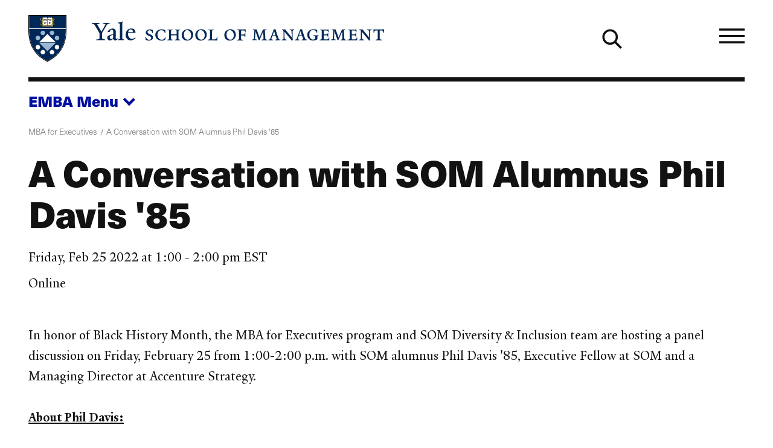

--- FILE ---
content_type: text/html; charset=UTF-8
request_url: https://som.yale.edu/event/2022/02/conversation-som-alumnus-phil-davis-85
body_size: 34041
content:
<!--
                                               som.yale.edu

 _    ,      _      ()                  _
' )  /      //      /\       /         //
 /  / __.  // _    /  )  _. /_  __ __ //
(__/_(_/|_</_</_  /__/__(__/ /_(_)(_)</_
 //
(/        _ _ _
     /)  ' ) ) )                                        _/_
 __ //    / / / __.  ____  __.  _,  _  ______  _  ____  /
(_)//_   / ' (_(_/|_/ / <_(_/|_(_)_</_/ / / <_</_/ / <_<__
  />                            /|
 </                            |/

Educating leaders for business & society
-->
<!DOCTYPE html>
<html lang="en" dir="ltr" prefix="og: https://ogp.me/ns#">
  <head>
    <meta charset="utf-8" />
<link rel="canonical" href="https://som.yale.edu/event/2022/02/conversation-som-alumnus-phil-davis-85" />
<link rel="icon" href="/themes/custom/som/images/favicons/favicon.ico" />
<link rel="mask-icon" href="/themes/custom/som/images/favicons/safari-pinned-tab.svg" color="000f9f" />
<link rel="icon" sizes="16x16" href="/themes/custom/som/images/favicons/favicon-16x16.png" />
<link rel="icon" sizes="32x32" href="/themes/custom/som/images/favicons/favicon-32x32.png" />
<link rel="icon" sizes="96x96" href="/themes/custom/som/images/favicons/favicon-96x96.png" />
<link rel="icon" sizes="192x192" href="/themes/custom/som/images/favicons/favicon-192x192.png" />
<link rel="apple-touch-icon" href="/themes/custom/som/images/favicons/apple-touch-icon-60x60.png" />
<link rel="apple-touch-icon" sizes="72x72" href="/themes/custom/som/images/favicons/apple-touch-icon-72x72.png" />
<link rel="apple-touch-icon" sizes="76x76" href="/themes/custom/som/images/favicons/apple-touch-icon-76x76.png" />
<link rel="apple-touch-icon" sizes="114x114" href="/themes/custom/som/images/favicons/apple-touch-icon-114x114.png" />
<link rel="apple-touch-icon" sizes="120x120" href="/themes/custom/som/images/favicons/apple-touch-icon-120x120.png" />
<link rel="apple-touch-icon" sizes="144x144" href="/themes/custom/som/images/favicons/apple-touch-icon-144x144.png" />
<link rel="apple-touch-icon" sizes="152x152" href="/themes/custom/som/images/favicons/apple-touch-icon-152x152.png" />
<link rel="apple-touch-icon" sizes="180x180" href="/themes/custom/som/images/favicons/apple-touch-icon-180x180.png" />
<meta property="og:type" content="Event" />
<meta property="og:url" content="https://som.yale.edu/event/2022/02/conversation-som-alumnus-phil-davis-85" />
<meta property="og:title" content="A Conversation with SOM Alumnus Phil Davis &#039;85" />
<meta property="og:image" content="https://som.yale.edu/sites/default/files/styles/open_graph/public/2022-10/_DSC1891%20%282400%29.jpeg?h=c3635fa2&amp;itok=lS8vxCsl" />
<meta property="og:image:url" content="https://som.yale.edu/sites/default/files/styles/open_graph/public/2022-10/_DSC1891%20%282400%29.jpeg?h=c3635fa2&amp;itok=lS8vxCsl" />
<meta property="og:updated_time" content="2023-09-25T10:50:52-0400" />
<meta name="twitter:card" content="summary_large_image" />
<meta name="twitter:site" content="@YaleSOM" />
<meta name="twitter:title" content="A Conversation with SOM Alumnus Phil Davis &#039;85" />
<meta name="twitter:url" content="https://som.yale.edu/event/2022/02/conversation-som-alumnus-phil-davis-85" />
<meta name="twitter:image" content="https://som.yale.edu/sites/default/files/styles/open_graph/public/2022-10/_DSC1891%20%282400%29.jpeg?h=c3635fa2&amp;itok=lS8vxCsl" />
<script>window.dataLayer = window.dataLayer || []; window.dataLayer.push({"entityBundle":"event","entityId":"263578","entityTitle":"A Conversation with SOM Alumnus Phil Davis \u002785","entityTaxonomy":{"audience":{"17":"Prospective Students"},"context":{"928":"MBA For Executives"},"event_type":{"994":"Admissions Events"},"modality":{"1295":"Online"}},"entityType":"node","entityCreated":"1643834039","entityCreatedDateIso":"2022-02-02T15:33:59-0500"});</script>
<meta name="Generator" content="Drupal 10 (https://www.drupal.org)" />
<meta name="MobileOptimized" content="width" />
<meta name="HandheldFriendly" content="true" />
<meta name="viewport" content="width=device-width, initial-scale=1.0" />
<style>a,abbr,address,area,article,aside,audio,b,blockquote,body,button,canvas,caption,cite,col,colgroup,data,datalist,dd,details,dialog,div,dl,dt,em,embed,fieldset,figcaption,figure,footer,form,h1,h2,h3,h4,h5,h6,header,hr,html,i,iframe,img,input,label,legend,li,main,map,nav,object,ol,optgroup,option,output,p,picture,pre,q,section,select,small,source,span,strong,sub,summary,sup,svg,table,tbody,td,template,textarea,tfoot,th,thead,time,tr,track,u,ul,video{background:transparent;border:0;font-size:100%;margin:0;padding:0;vertical-align:baseline}*,:after,:before{box-sizing:border-box}@media(prefers-reduced-motion:reduce){html:focus-within{scroll-behavior:auto}*,:after,:before{animation-duration:.01ms!important;animation-iteration-count:1!important;scroll-behavior:auto!important;transition-duration:.01ms!important}}:root [data-component-theme=dark]{--color:#bec8e0;--color-deemphasis:#9babd0;--border-color:#fff;--button-color:#fff;--heading-color:#fff;--link-color:#fff;--link-color-hover:#bec8e0;--paragraph-color:#bec8e0;--gn-logo-color:#fff;--yalesom-logo-text-color:#fff;--yalesom-logo-shield-outline-color:#9cb6d3}:root [data-component-theme=dark] h2,:root [data-component-theme=dark] h3,:root [data-component-theme=dark] h4,:root [data-component-theme=dark] h5,:root [data-component-theme=dark] h6{--color:#fff}:root [data-component-theme=dark] svg:not(a svg){fill:var(--svg-fill-color,#fff)}:root [data-component-theme=dark] ::-moz-selection{background:#fff;color:#000f9f}:root [data-component-theme=dark] ::selection{background:#fff;color:#000f9f}:root{--content-safe-area-left:1rem;--content-safe-area-right:1rem;--header-menu-top:0px}:root ::-moz-selection{background:#000f9f;color:#fff}:root ::selection{background:#000f9f;color:#fff}@media(min-width:768px){:root{--content-safe-area-left:2.617924rem;--content-safe-area-right:2.617924rem}}body{-webkit-font-smoothing:antialiased;-moz-osx-font-smoothing:grayscale;background-color:#fff;color:#121212;font-family:YaleNew,Times New Roman,serif;font-size:clamp(1rem,.9093312369rem + .4029722804vw,1.2720062893rem);line-height:1.618;min-height:100vh;overflow-x:hidden;text-rendering:optimizeSpeed;width:100%}body.toolbar-horizontal:where(:not(.gin--vertical-toolbar)),body.toolbar-vertical:where(:not(.gin--vertical-toolbar)){--header-menu-top:39px}body.toolbar-horizontal.toolbar-tray-open:where(:not(.gin--vertical-toolbar)){--header-menu-top:79px}body:has([data-main-nav-state=open]){height:100vh;height:100dvh;overflow:hidden;position:fixed}details summary:focus-visible{outline:.3125rem solid currentColor;outline-offset:.125rem}figure a figcaption,h1 a,h2 a,h3 a,h4 a,h5 a,h6 a,p a{display:var(--link-text-display,inline);-webkit-text-decoration:var(--link-text-decoration,underline);text-decoration:var(--link-text-decoration,underline);text-decoration-color:var(--link-underline-color,#bec8e0);-webkit-text-decoration-skip-ink:var(--link-underline-skip,none);text-decoration-skip-ink:var(--link-underline-skip,none);text-decoration-thickness:var(--link-underline-size,.125em);text-underline-offset:var(--link-underline-offset,.125em)}figure a figcaption:focus-visible,figure a figcaption:hover,h1 a:focus-visible,h1 a:hover,h2 a:focus-visible,h2 a:hover,h3 a:focus-visible,h3 a:hover,h4 a:focus-visible,h4 a:hover,h5 a:focus-visible,h5 a:hover,h6 a:focus-visible,h6 a:hover,p a:focus-visible,p a:hover{--link-underline-offset:var(--link-underline-offset-hover,0em);-webkit-text-decoration:var(--link-text-decoration-hover,underline);text-decoration:var(--link-text-decoration-hover,underline);text-decoration-color:var(--link-underline-color,#bec8e0);text-decoration-thickness:var(--link-hover-size,.3125em)}h1,h2,h3,h4,h5,h6,label,legend,table caption{--link-font-weight:800;color:var(--heading-color,var(--color,inherit));font-family:var(--heading-font-family,neue-haas-unica,HelveticaNeue,Arial,sans-serif);font-size:var(--heading-font-size);font-weight:var(--heading-font-weight,800);letter-spacing:var(--heading-letter-spacing,-.02rem);line-height:var(--heading-line-height);margin:var(--heading-margin,0 0 .25em);text-wrap:var(--heading-text-wrap)}h1{--heading-font-size:clamp(2.3211991627rem,1.8430321352rem + 2.125186789vw,3.7557002452rem);--heading-line-height:1.1278325626;--heading-margin:0 0 0.6180469716em;--heading-text-wrap:balance}h2{--heading-font-size:clamp(1.4346101129rem,1.1390804297rem + 1.3134652589vw,2.3211991627rem);--heading-line-height:1.2720062893}h3{--heading-font-size:clamp(1.1278325626rem,1.0255733792rem + 0.4544852597vw,1.4346101129rem);--heading-line-height:1.4346101129}h4{--heading-font-size:clamp(1rem,0.9093312369rem + 0.4029722804vw,1.2720062893rem);--heading-line-height:1.4346101129}h5,label,legend,table caption{--color:#001c42;--heading-font-size:clamp(0.7861596349rem,0.7148795132rem + 0.3168005409vw,1rem);--heading-line-height:1.4346101129}h6{--color:#001c42;--heading-font-size:clamp(0.6180469716rem,0.5620094171rem + 0.2490557975vw,0.7861596349rem);--heading-line-height:1.618}p{color:var(--paragraph-color,var(--color,inherit));font-family:var(--paragraph-font-family,var(--font-family,inherit));font-size:var(--paragraph-font-size,var(--font-size,clamp(1rem,.9093312369rem + .4029722804vw,1.2720062893rem)));font-weight:var(--paragraph-font-weight,var(--font-weight,300));line-height:var(--paragraph-line-height,var(--line-height,1.618));margin:var(--paragraph-margin,0 0 1em 0)}p a{--link-font-size:89%;--link-font-weight:800}p:last-of-type{--paragraph-margin:0}figure figcaption{--font-size:clamp(0.7861596349rem,0.7148795132rem + 0.3168005409vw,1rem)}blockquote{--font-size:clamp(1.2720062893rem,1.1566750524rem + 0.5125832751vw,1.618rem);--line-height:1.2720062893;--paragraph-margin:0 0 0.5em;border-left:.2360828548em solid var(--blockquote-border-color,var(--color));margin:var(--blockquote-margin,2em 0);padding-left:var(--blockquote-padding-left,1.618em)}@container (width < 17.9420103827rem){blockquote{--font-size:1.2720062893rem}}blockquote>p{display:inline;position:relative}blockquote>p:first-of-type:before{color:var(--blockquote-color,var(--color,inherit));content:open-quote;display:block;font-size:clamp(2.617924rem,1.2060566434rem + 6.2749660293vw,6.8535260698rem);left:0;line-height:.618;position:absolute;translate:-100% 0}blockquote>p:last-of-type:after{color:var(--blockquote-color,var(--color,inherit));content:close-quote;display:inline;font-size:var(--font-size);line-height:var(--line-height)}blockquote .quote-attribution{color:var(--blockquote-attribution-color,var(--color,#707070))}figure{height:var(--figure--height,auto);margin:0}figure__caption{--icon-width:1rem;--icon-height:1rem;margin-top:.5em}figure figcaption{color:var(--figcaption-color,var(--color,#707070));font-family:var(--figcaption-font-family,"neue-haas-unica","HelveticaNeue","Arial",sans-serif);font-size:var(--figcaption-font-size,var(--font-size,inherit))}figure a figcaption{--link-text-decoration:none;--link-text-display:block;color:var(--link-color,#000f9f)}hr{background:var(--hr-color,var(--color,#121212));border-color:var(--hr-color,var(--color,#121212));border-style:solid;border-width:var(--hr-border-width,2px 0 0);margin:var(--hr-margin,2.617924rem 0)}html{font-size:112.5%;scroll-behavior:smooth;scroll-padding-top:6.25rem}html:has(.view--impact-stories){scroll-behavior:auto}picture{display:block;height:var(--picture--height,auto);max-width:100%;width:var(--picture--width,auto)}span{font-size:var(--span-font-size,var(--font-size,inherit));line-height:var(--span-line-height,var(--line-height,inherit))}strong{font-weight:800}sub{vertical-align:sub}sub,sup{font-size:61.8%}sup{vertical-align:super}svg{fill:var(--svg-fill-color,inherit);height:var(--svg-height,inherit);max-width:100%;width:var(--svg-width,inherit)}[data-unpublished]{position:relative}[data-unpublished]>:after{--background-pattern-color:rgba(160,2,69,.125);background-image:repeating-linear-gradient(45deg,var(--background-pattern-color) 25%,transparent 25%,transparent 75%,var(--background-pattern-color) 75%,var(--background-pattern-color)),repeating-linear-gradient(45deg,var(--background-pattern-color) 25%,transparent 25%,transparent 75%,var(--background-pattern-color) 75%,var(--background-pattern-color));background-position:0 0,10px 10px;background-size:20px 20px;content:"";inset:0;mix-blend-mode:multiply;pointer-events:none;position:absolute;z-index:100}[data-unpublished]:before{background-color:#a00245;color:#fff;content:"Unpublished";display:block;font-family:neue-haas-unica,HelveticaNeue,Arial,sans-serif;font-size:.75em;font-weight:800;padding:1em;pointer-events:none}button,button.default,form button[type=submit],form input[type=submit]{background-color:var(--button-background-color,transparent);border:var(--button-border,none);border-color:var(--button-border-color,transparent);color:var(--button-color,inherit);cursor:pointer;display:var(--button-display,inherit);font-family:var(--button-font-family,neue-haas-unica,HelveticaNeue,Arial,sans-serif);font-size:var(--button-font-size,inherit);font-weight:var(--button-font-weight,800);line-height:var(--button-line-height,1);margin:var(--button-margin,0);padding:var(--button-padding,0);text-align:var(--button-text-align,center);-webkit-text-decoration:var(--button-text-decoration,none);text-decoration:var(--button-text-decoration,none);transition:var(--button-transition,all .25s)}button:focus,form button[type=submit]:focus,form input[type=submit]:focus{outline:.0625rem dotted;outline-offset:.125rem}[data-whatintent=keyboard] button:focus,[data-whatintent=keyboard] form input[type=submit]:focus,form [data-whatintent=keyboard] input[type=submit]:focus{outline:.3125rem solid}button:not([disabled]):focus,button:not([disabled]):hover,form input[type=submit]:not([disabled]):focus,form input[type=submit]:not([disabled]):hover{background-color:var(--button-background-color-hover,var(--button-background-color));border-color:var(--button-border-color-hover,var(--button-border-color));color:var(--button-color-hover,var(--button-color));outline-color:var(--button-outline-color-hover,var(--button-border-color))}button[disabled],form button[disabled][type=submit],form input[disabled][type=submit]{cursor:auto;opacity:.5}img{display:var(--img--display,block);height:var(--img--height,auto);max-width:var(--img--max-width,100%);-o-object-fit:var(--img--object-fit,initial);object-fit:var(--img--object-fit,initial);position:var(--img--position);width:var(--img--width,auto)}a{--svg-fill-color:var(--link-color,#000f9f);background-color:var(--link-background-color,transparent);border:var(--link-border,none);border-color:var(--link-border-color,inherit);color:var(--link-color,#000f9f);cursor:var(--link-cursor,pointer);display:var(--link-display,inline);font-family:var(--link-font-family,neue-haas-unica,HelveticaNeue,Arial,sans-serif);font-size:var(--link-font-size,inherit);font-weight:var(--link-font-weight,300);letter-spacing:var(--link-letter-spacing,inherit);line-height:var(--link-line-height,inherit);margin:var(--link-margin,0);padding:var(--link-padding,0);-webkit-text-decoration:var(--link-text-decoration,none);text-decoration:var(--link-text-decoration,none);text-transform:var(--link-text-transform,inherit);transition:var(--link-transition,all .25s)}a:focus-visible{--link-text-decoration-hover:none;outline:.3125rem solid var(--link-outline-color,var(--link-color,#000f9f));outline-offset:.125rem}a:hover{--svg-fill-color:var(--link-color-hover);background-color:var(--link-background-color-hover,var(--link-background-color));border-color:var(--link-border-color-hover,var(--link-border-color));color:var(--link-color-hover,var(--link-color,#000f9f));outline-color:var(--link-outline-color-hover,var(--link-border-color))}a[href*=".doc"]:before,a[href*=".docx"]:before,a[href*=".pdf"]:before,a[href*=".ppt"]:before,a[href*=".pptx"]:before,a[href*=".xls"]:before,a[href*=".xlsx"]:before{background-color:var(--svg-fill-color,currentColor);background-size:1rem 1rem;content:"";display:inline-block;height:1rem;margin-right:.25rem;-webkit-mask:url([data-uri]) no-repeat center/contain;mask:url([data-uri]) no-repeat center/contain;-webkit-mask-size:cover;mask-size:cover;opacity:1;position:relative;transform:translateY(10%);width:1rem}a[rel=external]{margin-right:.6875em}a[rel=external]:after{background-color:var(--svg-fill-color,currentColor);content:"";display:inline-block;height:.6875em;margin-left:-.6875em;-webkit-mask:url([data-uri]) no-repeat center/contain;mask:url([data-uri]) no-repeat center/contain;opacity:1;position:relative;transform:translateX(.6875em);width:.6875em}table{border-bottom-style:solid;border-bottom-width:2px;border-collapse:separate;border-color:var(--table-border-color,inherit);border-spacing:0;color:var(--table-color,var(--c-text,inherit));font-family:var(--table-font-family,inherit);font-size:var(--table-font-size,var(--font-size,inherit));font-weight:var(--table-font-weight,300);letter-spacing:var(--table-letter-spacing,inherit);line-height:var(--table-line-height,var(--line-height,inherit));margin:var(--table-margin,1rem 0);padding:var(--table-padding,0);table-layout:var(--table-layout,auto);width:100%}table caption{caption-side:top;margin:0 0 .6180469716rem;text-align:left}table td,table th{background:none;border-bottom:1px solid var(--table-td-border-color,#121212);font-family:var(--table-font-family,inherit);font-size:var(--table-font-size,var(--font-size,inherit));line-height:1.1;padding:1rem;position:relative;text-align:left}table tr:focus,table tr:hover{background:none}table tfoot,table thead{--table-font-size:0.875rem;--table-font-family:neue-haas-unica,HelveticaNeue,Arial,sans-serif;font-weight:800}table tbody tr:focus-within.course-description,table tbody tr:focus.course-description,table tbody tr:hover.course-description{background-color:#bec8e0}.table--courses table tbody tr:focus,.table--courses table tbody tr:focus-within,.table--courses table tbody tr:hover{background-color:#bec8e0}.table--courses table tbody tr:focus td:first-child,.table--courses table tbody tr:focus-within td:first-child,.table--courses table tbody tr:hover td:first-child{opacity:1}table thead th{border-bottom:2px solid var(--table-th-head-border-color,var(--table-border-color,#121212))}table tfoot td{border-top:2px solid var(--table-td-foot-border-color,var(--table-border-color,#121212))}table .table__link a{--link-font-weight:800}dl{display:var(--dl--display,block);font-size:var(--dl-font-size,var(--font-size,inherit));font-weight:var(--dl--font-weight);line-height:var(--dl-line-height,var(--line-height,inherit));margin:var(--dl--margin,0);padding:var(--dl--padding,2em)}dl dt{display:var(--dt--display);font-family:var(--dt--font-family);font-size:var(--dt--font-size);font-weight:var(--dt--font-weight);margin:var(--dt--margin,0);padding:var(--dt--padding,0)}dl dd{display:var(--dd--display);font-family:var(--dd--font-family);font-size:var(--dd--font-size);font-weight:var(--dd--font-weight);margin:var(--dd--margin,0);padding:var(--dd--padding,2em)}ol,ul{color:var(--list-color,var(--color,inherit));font-size:var(--list-font-size,var(--font-size,inherit));line-height:var(--list-line-height,var(--line-height,inherit));list-style-type:var(--list-style-type);margin:var(--list-margin,0 0 1.618em);padding:var(--list-padding,0 0 0 1em)}ol[role=list],ul[role=list]{--list-style-type:none}ol[class],ul[class]{--list-margin:0;--list-padding:0;--list-style-type:none}ol li,ul li{margin:var(--list-item-margin,0 0 .6180469716em)}ul{--list-style-type:disc}ul::marker{font-size:1.25rem}ol{--list-style-type:decimal}input[type=checkbox]{-webkit-appearance:none;-moz-appearance:none;appearance:none;border:.125rem solid;box-sizing:content-box;display:block;flex-shrink:0;height:1rem;margin:0;position:relative;transition:all .2s ease-in;width:1rem}input[type=checkbox]:after,input[type=checkbox]:before{display:block;position:absolute;transition:all .2s ease-in}input[type=checkbox]:after{border:0 solid var(--link-color,#000f9f);content:"";inset:0}input[type=checkbox]:before{color:var(--input-color,#fff);content:"✕";font-size:.75rem;left:50%;line-height:1;opacity:0;rotate:45deg;top:50%;translate:-50% -50%}input[type=checkbox]:hover{scale:1.25}input[type=checkbox]:focus-visible{outline:.125rem solid currentColor;scale:1.25}input[type=checkbox]:checked:after{background-color:var(--link-color,#000f9f);border-width:.375em}input[type=checkbox]:checked:before{opacity:1;rotate:0deg;z-index:1}input[type=checkbox]+label{--heading-font-weight:300;position:relative}form{margin-bottom:1.618rem}form>:last-child{margin-bottom:0}label{display:block}input[type=date],input[type=email],input[type=file],input[type=month],input[type=number],input[type=password],input[type=search],input[type=tel],input[type=text],input[type=url]{background-color:transparent;border:.125rem solid #121212;padding:.6em;transition:all .1s ease-in-out;width:100%}input[type=date]:focus,input[type=email]:focus,input[type=file]:focus,input[type=month]:focus,input[type=number]:focus,input[type=password]:focus,input[type=search]:focus,input[type=tel]:focus,input[type=text]:focus,input[type=url]:focus{background-color:#fff;border-color:#000f9f;outline:.125rem solid #000f9f}input[type=date]::-moz-placeholder,input[type=email]::-moz-placeholder,input[type=file]::-moz-placeholder,input[type=month]::-moz-placeholder,input[type=number]::-moz-placeholder,input[type=password]::-moz-placeholder,input[type=search]::-moz-placeholder,input[type=tel]::-moz-placeholder,input[type=text]::-moz-placeholder,input[type=url]::-moz-placeholder{color:#707070}input[type=date]::placeholder,input[type=email]::placeholder,input[type=file]::placeholder,input[type=month]::placeholder,input[type=number]::placeholder,input[type=password]::placeholder,input[type=search]::placeholder,input[type=tel]::placeholder,input[type=text]::placeholder,input[type=url]::placeholder{color:#707070}form fieldset{margin:var(--fieldset-margin,0 0 1.618rem)}form button[type=submit],form input[type=submit]{--button-display:inline-block;--button-font-weight:800;--button-font-size:clamp(1rem,0.9093312369rem + 0.4029722804vw,1.2720062893rem);--button-padding:0.618em;--link-underline-size:0;--button-border:0.1459102934em solid;--button-color:#fff;--button-background-color:#000f9f;--button-border-color:#000f9f;--button-color-hover:#fff;--button-background-color-hover:#001c42;--button-border-color-hover:#001c42}input[type=radio]{-webkit-appearance:none;-moz-appearance:none;appearance:none;border:.125rem solid;border-radius:1rem;box-sizing:content-box;display:block;flex-shrink:0;height:1rem;margin:0;position:relative;transition:all .2s ease-in;width:1rem}input[type=radio]:after{border:0 solid var(--link-color,#000f9f);border-radius:1rem;content:"";display:block;inset:0;position:absolute;transition:all .2s ease-in}input[type=radio]:hover{scale:1.25}input[type=radio]:focus-visible{outline:.125rem solid currentColor;scale:1.25}input[type=radio]:checked:after{background-color:var(--link-color,#000f9f);border-width:.375em}input[type=radio]+label{--heading-font-weight:300;position:relative}select{-webkit-appearance:none;-moz-appearance:none;appearance:none;border:.125rem solid;font-family:neue-haas-unica,HelveticaNeue,Arial,sans-serif;font-size:1.125rem;margin:0;outline:none;padding:.6em .8em .5em;width:100%}textarea{border:.125rem solid #121212;font:inherit;min-height:10rem;width:100%}</style>
<style>.toggle{--toggle-weight:0.125em;display:inline-block;position:relative}.toggle--hamburger{overflow:hidden}.toggle--hamburger .toggle__bar--1{transform:translateY(calc(var(--toggle-size, 1em)*-.25))}.toggle--hamburger .toggle__bar--4{transform:translateY(calc(var(--toggle-size, 1em)*.25))}.toggle--hamburger .toggle__label{display:block;left:100%;opacity:0;position:absolute;top:50%;transform:translateY(-48%)}.toggle--plus:after{transform:rotate(90deg)}.toggle--down-caret:after,.toggle--down-caret:before{--toggle-top:calc(50% + var(--toggle-size, 1em)*0.375);--toggle-width:calc(var(--toggle-size, 1em)*0.5);right:0}.toggle--down-caret:before{transform:translate(calc(-75% + var(--toggle-weight)),calc(var(--toggle-weight)*.5)) rotate(45deg);transform-origin:right top}.toggle--down-caret:after{transform:translate(calc(25% + var(--toggle-weight)*-.25)) rotate(-45deg);transform-origin:left bottom}.toggle--down-caret .toggle__label{padding-right:calc(var(--toggle-width, var(--toggle-size, 1em))*.75)}.toggle--thin{--toggle-weight:0.0625em}.toggle--count-0:after,.toggle--count-0:before{content:""}.toggle--count-0:after,.toggle--count-0:before,.toggle__bar{background-color:var(--toggle-color,currentColor);border-bottom:var(--toggle-weight) solid var(--toggle-color,currentColor);border-top:var(--toggle-weight) solid var(--toggle-color,currentColor);display:block;height:0;position:absolute;top:var(--toggle-top,calc(50% - var(--toggle-weight)));transition:all .2s ease-in-out,transform .2s ease-in-out .2s;width:var(--toggle-width,100%)}.toggle--count-0{min-height:var(--toggle-height,var(--toggle-size,1em));min-width:var(--toggle-width,var(--toggle-size,1em))}.toggle--count-0,.toggle__bars{position:relative}.toggle__bars{display:block;height:var(--toggle-height,var(--toggle-size,1em));transition:transform .2s ease-in-out .2s;width:var(--toggle-width,var(--toggle-size,1em))}.toggle__label{display:none;font-size:var(--toggle-label-size,61.8%);left:100%;transition:all .1s ease-out .1s}.toggle:focus.toggle--hamburger .toggle__label,.toggle:hover.toggle--hamburger .toggle__label{left:0;opacity:1}.toggle:focus.toggle--hamburger .toggle__bar--2,.toggle:focus.toggle--hamburger .toggle__bar--3,.toggle:hover.toggle--hamburger .toggle__bar--2,.toggle:hover.toggle--hamburger .toggle__bar--3{width:0}.toggle[aria-expanded=true].toggle--hamburger .toggle__bar--1,[open] .toggle.toggle--hamburger .toggle__bar--1{opacity:0;transform:rotate(-200%)}.toggle[aria-expanded=true].toggle--hamburger .toggle__bar--2,[open] .toggle.toggle--hamburger .toggle__bar--2{transform:rotate(45deg);width:100%}.toggle[aria-expanded=true].toggle--hamburger .toggle__bar--3,[open] .toggle.toggle--hamburger .toggle__bar--3{transform:rotate(135deg);width:100%}.toggle[aria-expanded=true].toggle--hamburger .toggle__bar--4,[open] .toggle.toggle--hamburger .toggle__bar--4{opacity:0;transform:rotate(200%)}.toggle[aria-expanded=true].toggle--hamburger .toggle__label,[open] .toggle.toggle--hamburger .toggle__label{opacity:0}.toggle[aria-expanded=true].toggle--plus:after,[open] .toggle.toggle--plus:after{transform:rotate(180deg)}.toggle[aria-expanded=true].toggle--down-caret:before,[open] .toggle.toggle--down-caret:before{transform:translate(calc(-100% + var(--toggle-weight)),calc(var(--toggle-size, 1em)*-.5 - var(--toggle-weight)*-.5)) rotate(-45deg)}.toggle[aria-expanded=true].toggle--down-caret:after,[open] .toggle.toggle--down-caret:after{transform:translate(calc(var(--toggle-weight)*-.25),calc(var(--toggle-size, 1em)*-.5)) rotate(45deg)}</style>
<style>.page--menu-join-is-parent #menu-breadcrumb:active:focus-within,.page--menu-join-is-parent #menu-breadcrumb:focus:focus-within{clip:auto;height:auto;margin:0;overflow:visible;position:static;white-space:inherit;width:auto}.page--menu-join-is-parent #menu-breadcrumb{border:0;clip:rect(0 0 0 0);height:1px;margin:-1px;overflow:hidden;padding:0;position:absolute;white-space:nowrap;width:1px}.page--menu-join-is-parent #page-title{--heading-margin:0 0 0.2360828548em}@media(width > 768px){.page--menu-join-is-parent .secondary-nav:not([stuck]){--menu--section-title--display:none}}</style>
<style>.region{margin-inline:auto;max-width:var(--site-region-width,75.9987860952rem);position:static}.region--notifications{max-width:100%}</style>
<style>.site-header__cta,.site-header__home-link{--color:#bec8e0;--color-deemphasis:#9babd0;--border-color:#fff;--button-color:#fff;--heading-color:#fff;--link-color:#fff;--link-color-hover:#bec8e0;--paragraph-color:#bec8e0;--gn-logo-color:#fff;--yalesom-logo-text-color:#fff;--yalesom-logo-shield-outline-color:#9cb6d3}.site-header__cta h2,.site-header__cta h3,.site-header__cta h4,.site-header__cta h5,.site-header__cta h6,.site-header__home-link h2,.site-header__home-link h3,.site-header__home-link h4,.site-header__home-link h5,.site-header__home-link h6{--color:#fff}.site-header__cta svg:not(a svg),.site-header__home-link svg:not(a svg){fill:var(--svg-fill-color,#fff)}.site-header__cta ::-moz-selection,.site-header__home-link ::-moz-selection{background:#fff;color:#000f9f}.site-header__cta ::selection,.site-header__home-link ::selection{background:#fff;color:#000f9f}.site-header__menu{scrollbar-color:var(--custom-scrollbar-color,#bec8e0) transparent;scrollbar-width:.5rem}.site-header__menu::-webkit-scrollbar{background:transparent;width:.5rem}.site-header__menu::-webkit-scrollbar-track{box-shadow:none}.site-header__menu::-webkit-scrollbar-track-piece{background-color:var(--custom-scrollbar-track,#000f9f)}.site-header__menu::-webkit-scrollbar-thumb{background:var(--custom-scrollbar-color,#bec8e0)}.site-header__cta-text{--font-size:clamp(1.2720062893rem,1.0099729937rem + 1.1645924249vw,2.0581061761rem);--line-height:1.2720062893}.site-header{--site-header-column-count:12;background-color:var(--site-header-bg-color,transparent);color:var(--site-header-color,var(--color,inherit));font-family:neue-haas-unica,HelveticaNeue,Arial,sans-serif;padding-left:var(--content-safe-area-left);padding-right:var(--content-safe-area-right);position:relative}.site-header>*{position:relative;z-index:1}.site-header__background{bottom:0;left:0;mix-blend-mode:soft-light;overflow:hidden;position:absolute;right:0;top:0;z-index:0}.site-header__background figure,.site-header__background picture{height:100%}.site-header__background img{height:100%;-o-object-fit:cover;object-fit:cover;opacity:.618;width:100%}.site-header__banner{align-items:center;border-bottom:.3819820591rem solid var(--site-header-color,var(--color,currentColor));display:grid;grid-template-columns:repeat(var(--site-header-column-count),minmax(0,1fr));height:7.5rem;margin-bottom:1rem;margin-left:auto;margin-right:auto;max-width:var(--site-header-width,75.9987860952rem);position:relative;z-index:1}@media(width > 1080px){.site-header__banner{gap:var(--site-header-gap,1.618rem);grid-template-columns:repeat(var(--site-header-column-count),minmax(0,1fr))}}.site-header__branding{grid-column-end:span 6}.site-header__cta{display:grid;gap:var(--site-header-gap,1.618rem);grid-template-columns:repeat(6,minmax(0,1fr));margin-left:auto;margin-right:auto;max-width:var(--site-header-width,75.9987860952rem)}.site-header__cta-link,.site-header__cta-text{grid-column:1/span 6}@media(width > 1080px){.site-header__cta-link,.site-header__cta-text{grid-column:1/span 5}}.site-header__cta-link a{--arrow-color:#000f9f;--link-color:#000f9f;--link-background-color:#fff;--link-border-color:#fff;--link-color-hover:#000f9f;--link-background-color-hover:#bec8e0;--link-border-color-hover:transparent}.site-header__cta-text{--paragraph-line-height:1;--paragraph-margin:0}.site-header__home-link{grid-column:8/span 5;justify-self:end}@media(width > 768px){.site-header__home-link{grid-column:11/span 2}}.site-header__home-link a{--icon-height:var(--link-font-size);--icon-width:var(--link-font-size);--link-font-weight:300;--link-font-size:clamp(0.6180469716rem,0.5620094171rem + 0.2490557975vw,0.7861596349rem);--svg-height:var(--icon-height);--svg-width:var(--icon-width);align-items:center;display:flex;gap:.25rem}.site-header__home-link svg{fill:var(--link-color);transform:scaleX(-1)}.site-header__menu{--custom-scrollbar-track:#bec8e0;background:#001c42;height:100%;overflow:hidden;overflow-y:scroll;padding-left:var(--content-safe-area-left);padding-right:var(--content-safe-area-right);position:relative}.site-header__menu-container{height:calc(100vh - 100% - var(--site-header--offset-height, 0px));left:0;opacity:0;overflow:hidden;position:absolute;top:calc(100% - var(--site-header--border-height, 0px));transform:translateX(-200%);transition:opacity .25s ease-in-out;visibility:hidden;width:100%;z-index:1001}[data-main-nav-state=open] .site-header__menu-container{opacity:1;transform:translateX(0);visibility:visible}.site-header__menu-toggle{--toggle-size:clamp(1.618rem,1.284692rem + 1.4813688889vw,2.617924rem);--toggle-weight:0.25em;grid-column:11/span 2;justify-self:end}@media(width > 768px){.site-header__menu-toggle{grid-column:12/span 1}}.site-header__search{--link-color:#121212;--icon-height:2em;--icon-width:2em;--svg-height:var(--icon-height);--svg-width:var(--icon-width);grid-column:9/span 2;justify-self:end}@media(width > 768px){.site-header__search{grid-column:11/span 1}}@media(width > 1080px){.site-header__search{transform:translateX(var(--site-header-gap,1.618rem))}}.site-header__search a,.site-header__search svg{display:block}.site-header__submenu-container{position:relative;z-index:10}.site-header__title{--heading-margin:0 0 1em;border-bottom:.1459102934em solid;padding-bottom:.3819820591em;--heading-margin:0 0 0.3819820591em;margin-left:auto;margin-right:auto;max-width:var(--site-header-width,75.9987860952rem)}.site-header .yalesom-logo{--logo-height:5.625rem;--logo-width:auto}@media(width > 768px){.site-header .yalesom-logo{--logo-height:auto;--logo-width:100%}}.site-header #block-som-2025-main-navigation{position:static}.site-header #block-som-2025-main-navigation .contextual{top:auto}.page--is-front .site-header__banner{border-bottom-width:0;margin-bottom:0}.page--node-has-impact-collection .site-header{--button-color:#fff;--site-header-bg-color:#000f9f;--toggle-color:#fff;z-index:10}.page--node-has-impact-collection .site-header svg{color:#fff}</style>
<style>.site-main{overflow-x:clip;padding-left:var(--content-safe-area-left);padding-right:var(--content-safe-area-right);position:relative;z-index:2}@media(width > 768px){.site-main{overflow-x:unset}}</style>
<style>.layout{--layout-column-count:12;container-name:layout;container-type:inline-size;opacity:var(--layout--opacity);position:relative;transition:all .25s,opacity .5s ease-in-out var(--layout--transition-delay,0s),translate .5s ease-in-out var(--layout--transition-delay,0s);translate:var(--layout--translate);z-index:0}.layout--l .layout__content{--layout-column-outside:0}.layout--edge-full{--layout-width:100%;max-width:none;overflow:hidden}#storybook-root .layout--edge-full,.site-main .layout--edge-full{margin-left:calc(var(--content-safe-area-left)*-1);margin-right:calc(var(--content-safe-area-right)*-1)}@container (width >= 768px){.layout--inset .layout__region>:where(.media,.image-grid,figure){margin-left:calc((100% - var(--layout-gap)*(var(--layout-column-count) - var(--layout-column-outside)*2 - 1))/(var(--layout-column-count) - var(--layout-column-outside)*2) + var(--layout-gap));margin-right:calc((100% - var(--layout-gap)*(var(--layout-column-count) - var(--layout-column-outside)*2 - 1))/(var(--layout-column-count) - var(--layout-column-outside)*2) + var(--layout-gap))}}@container (width >= 512px){.layout--gutter-l.layout--two-column>.layout__content>.layout__regions>.layout__region,.layout--gutter-m.layout--two-column>.layout__content>.layout__regions>.layout__region--one{--layout-column-space:1}.layout--gutter-l.layout--three-column{--sidebar-gutter-offset:4.235801032rem}}.layout--gutter-none .layout__content{--layout-gap:0}.layout--interior-margin-none{--layout-background-margin:0}.layout--interior-margin-none.layout--bg,.layout--interior-margin-none>.layout__content>.layout__regions>.layout__region>.layout--bg{padding:0}.layout--interior-margin-none.layout--bg>.layout__content>.layout__regions{padding-left:calc(var(--content-safe-area-left)*-1);padding-right:calc(var(--content-safe-area-right)*-1)}@container (width >= 75.9987860952rem){.layout--interior-margin-none.layout--bg>.layout__content>.layout__regions{padding-left:-1.618rem;padding-right:-1.618rem}}.layout--interior-margin-none.layout--bg>.layout__content>.layout__regions:after{margin-left:0;margin-right:0}.layout--interior-margin-m{--layout-background-margin:-2.617924rem}.layout--interior-margin-m.layout--bg,.layout--interior-margin-m>.layout__content>.layout__regions>.layout__region.layout--bg{padding-bottom:2.617924rem;padding-top:2.617924rem}.layout--interior-margin-l{--layout-background-margin:-6.8535260698rem}.layout--interior-margin-l.layout--bg,.layout--interior-margin-l>.layout__content>.layout__regions>.layout__region.layout--bg{padding-bottom:6.8535260698rem;padding-top:6.8535260698rem}.layout--margin-l{--layout-margin-bottom:6.8535260698rem}.layout--margin-m{--layout-margin-bottom:4.235801032rem}.layout--margin-s{--layout-margin-bottom:1rem}.layout--margin-zero{--layout-margin-bottom:0}.layout--hidden{display:none}.form-wrapper .layout--hidden{display:block}.layout__background{bottom:0;left:0;position:absolute;right:0;top:0;z-index:0}.layout__content{--layout-column-outside:0;--layout-gap:1.618rem;margin-bottom:var(--layout-margin-bottom,4.235801032rem);margin-left:auto;margin-right:auto;max-width:var(--layout-width,75.9987860952rem);padding:var(--layout-padding,0)}@container (width >= 768px){.layout__content{--layout-column-outside:2}}.layout__regions{display:grid;gap:var(--layout-gap,1.618rem);grid-template-columns:repeat(1,minmax(0,1fr));margin-left:auto;margin-right:auto;max-width:var(--layout-width,75.9987860952rem);position:relative}.layout__regions:after{margin:var(--layout-background-margin,-1.618rem) calc(var(--content-safe-area-right)*-1) var(--layout-background-margin,-1.618rem) calc(var(--content-safe-area-left)*-1)}@container (width >= 75.9987860952rem){.layout__regions:after{margin-left:-1.618rem;margin-right:-1.618rem}}@container (width >= 512px){.layout__regions{grid-auto-rows:minmax(1rem,auto);grid-template-columns:repeat(var(--layout-column-count),var(--layout-column-size,minmax(0,1fr)))}.layout__regions>*{grid-column:1/-1}}.layout__stuck{position:sticky;top:calc(var(--header-menu-top, 0px) + 66px + 1rem)}.som-modal .layout .layout__content{--layout-column-outside:0}.layout .paragraph--type--library-paragraph .layout .layout__content{margin-bottom:0;padding:0}.layout--profile-byline .views-element-container .layout__content{margin-bottom:1em}.layout__region--bg-ice,.layout__region--bg-sand,.layout__region--bg-sea,.layout__region.layout__region--bg-color-border.layout__region--bg-blue,.layout__region.layout__region--bg-color-border.layout__region--bg-blue-brand,.layout__region.layout__region--bg-color-border.layout__region--bg-som-blue{--color:#121212;--color-deemphasis:#707070;--border-color:#121212;--button-color:#000f9f;--heading-color:#121212;--link-color:#000f9f;--link-color-hover:var(--link-color);--link-underline-color:currentColor;--paragraph-color:#121212;--yalesom-logo-text-color:#001c42;--yalesom-logo-shield-outline-color:#121212}.layout__region--bg-ice h2,.layout__region--bg-ice h3,.layout__region--bg-ice h4,.layout__region--bg-ice h5,.layout__region--bg-ice h6,.layout__region--bg-sand h2,.layout__region--bg-sand h3,.layout__region--bg-sand h4,.layout__region--bg-sand h5,.layout__region--bg-sand h6,.layout__region--bg-sea h2,.layout__region--bg-sea h3,.layout__region--bg-sea h4,.layout__region--bg-sea h5,.layout__region--bg-sea h6,.layout__region.layout__region--bg-color-border.layout__region--bg-blue h2,.layout__region.layout__region--bg-color-border.layout__region--bg-blue h3,.layout__region.layout__region--bg-color-border.layout__region--bg-blue h4,.layout__region.layout__region--bg-color-border.layout__region--bg-blue h5,.layout__region.layout__region--bg-color-border.layout__region--bg-blue h6,.layout__region.layout__region--bg-color-border.layout__region--bg-blue-brand h2,.layout__region.layout__region--bg-color-border.layout__region--bg-blue-brand h3,.layout__region.layout__region--bg-color-border.layout__region--bg-blue-brand h4,.layout__region.layout__region--bg-color-border.layout__region--bg-blue-brand h5,.layout__region.layout__region--bg-color-border.layout__region--bg-blue-brand h6,.layout__region.layout__region--bg-color-border.layout__region--bg-som-blue h2,.layout__region.layout__region--bg-color-border.layout__region--bg-som-blue h3,.layout__region.layout__region--bg-color-border.layout__region--bg-som-blue h4,.layout__region.layout__region--bg-color-border.layout__region--bg-som-blue h5,.layout__region.layout__region--bg-color-border.layout__region--bg-som-blue h6{--color:#121212}.layout__region--bg-ice svg:not(a svg),.layout__region--bg-sand svg:not(a svg),.layout__region--bg-sea svg:not(a svg),.layout__region.layout__region--bg-color-border.layout__region--bg-blue svg:not(a svg),.layout__region.layout__region--bg-color-border.layout__region--bg-blue-brand svg:not(a svg),.layout__region.layout__region--bg-color-border.layout__region--bg-som-blue svg:not(a svg){fill:var(--svg-fill-color,#121212)}.layout__region--bg-ice ::-moz-selection,.layout__region--bg-sand ::-moz-selection,.layout__region--bg-sea ::-moz-selection,.layout__region.layout__region--bg-color-border.layout__region--bg-blue ::-moz-selection,.layout__region.layout__region--bg-color-border.layout__region--bg-blue-brand ::-moz-selection,.layout__region.layout__region--bg-color-border.layout__region--bg-som-blue ::-moz-selection{background:#000f9f;color:#fff}.layout__region--bg-ice ::selection,.layout__region--bg-sand ::selection,.layout__region--bg-sea ::selection,.layout__region.layout__region--bg-color-border.layout__region--bg-blue ::selection,.layout__region.layout__region--bg-color-border.layout__region--bg-blue-brand ::selection,.layout__region.layout__region--bg-color-border.layout__region--bg-som-blue ::selection{background:#000f9f;color:#fff}.layout__region--bg-blue,.layout__region--bg-som-blue{--color:#bec8e0;--color-deemphasis:#9babd0;--border-color:#fff;--button-color:#fff;--heading-color:#fff;--link-color:#fff;--link-color-hover:#bec8e0;--paragraph-color:#bec8e0;--gn-logo-color:#fff;--yalesom-logo-text-color:#fff;--yalesom-logo-shield-outline-color:#9cb6d3}.layout__region--bg-blue h2,.layout__region--bg-blue h3,.layout__region--bg-blue h4,.layout__region--bg-blue h5,.layout__region--bg-blue h6,.layout__region--bg-som-blue h2,.layout__region--bg-som-blue h3,.layout__region--bg-som-blue h4,.layout__region--bg-som-blue h5,.layout__region--bg-som-blue h6{--color:#fff}.layout__region--bg-blue svg:not(a svg),.layout__region--bg-som-blue svg:not(a svg){fill:var(--svg-fill-color,#fff)}.layout__region--bg-blue ::-moz-selection,.layout__region--bg-som-blue ::-moz-selection{background:#fff;color:#000f9f}.layout__region--bg-blue ::selection,.layout__region--bg-som-blue ::selection{background:#fff;color:#000f9f}.layout__region{z-index:10}@container (width >= 768px){.layout__region{grid-row:1/-1}}.layout__region>*+:where(:not(hr)),.layout__region>.layout--bg>*+:where(:not(hr)){margin-top:1.618rem}.layout__region[class*=layout__region--bg-]{background-color:var(--layout-background-color);padding:1.618rem}.layout__region--bg-blue{--layout-background-color:#000f9f}.layout__region--bg-som-blue{--layout-background-color:#001c42}.layout__region--bg-ice{--color:#121212;--layout-background-color:#bec8e0}.layout__region--bg-sea{--color:#121212;--layout-background-color:#aec9cc}.layout__region--bg-sand{--color:#121212;--layout-background-color:#b8b1ba}.layout__region--bg-white{--layout-background-color:#fff}.layout__region.layout__region--bg-color-border{background-color:transparent;border:.3125rem solid var(--layout-background-color)}.layout--bg-ice,.layout--bg-sand,.layout--bg-sea,.layout--bg-white{--color:#121212;--color-deemphasis:#707070;--border-color:#121212;--button-color:#000f9f;--heading-color:#121212;--link-color:#000f9f;--link-color-hover:var(--link-color);--link-underline-color:currentColor;--paragraph-color:#121212;--yalesom-logo-text-color:#001c42;--yalesom-logo-shield-outline-color:#121212}.layout--bg-ice h2,.layout--bg-ice h3,.layout--bg-ice h4,.layout--bg-ice h5,.layout--bg-ice h6,.layout--bg-sand h2,.layout--bg-sand h3,.layout--bg-sand h4,.layout--bg-sand h5,.layout--bg-sand h6,.layout--bg-sea h2,.layout--bg-sea h3,.layout--bg-sea h4,.layout--bg-sea h5,.layout--bg-sea h6,.layout--bg-white h2,.layout--bg-white h3,.layout--bg-white h4,.layout--bg-white h5,.layout--bg-white h6{--color:#121212}.layout--bg-ice svg:not(a svg),.layout--bg-sand svg:not(a svg),.layout--bg-sea svg:not(a svg),.layout--bg-white svg:not(a svg){fill:var(--svg-fill-color,#121212)}.layout--bg-ice ::-moz-selection,.layout--bg-sand ::-moz-selection,.layout--bg-sea ::-moz-selection,.layout--bg-white ::-moz-selection{background:#000f9f;color:#fff}.layout--bg-ice ::selection,.layout--bg-sand ::selection,.layout--bg-sea ::selection,.layout--bg-white ::selection{background:#000f9f;color:#fff}.layout--bg-blue,.layout--bg-blue-brand,.layout--bg-som-blue{--color:#bec8e0;--color-deemphasis:#9babd0;--border-color:#fff;--button-color:#fff;--heading-color:#fff;--link-color:#fff;--link-color-hover:#bec8e0;--paragraph-color:#bec8e0;--gn-logo-color:#fff;--yalesom-logo-text-color:#fff;--yalesom-logo-shield-outline-color:#9cb6d3}.layout--bg-blue h2,.layout--bg-blue h3,.layout--bg-blue h4,.layout--bg-blue h5,.layout--bg-blue h6,.layout--bg-blue-brand h2,.layout--bg-blue-brand h3,.layout--bg-blue-brand h4,.layout--bg-blue-brand h5,.layout--bg-blue-brand h6,.layout--bg-som-blue h2,.layout--bg-som-blue h3,.layout--bg-som-blue h4,.layout--bg-som-blue h5,.layout--bg-som-blue h6{--color:#fff}.layout--bg-blue svg:not(a svg),.layout--bg-blue-brand svg:not(a svg),.layout--bg-som-blue svg:not(a svg){fill:var(--svg-fill-color,#fff)}.layout--bg-blue ::-moz-selection,.layout--bg-blue-brand ::-moz-selection,.layout--bg-som-blue ::-moz-selection{background:#fff;color:#000f9f}.layout--bg-blue ::selection,.layout--bg-blue-brand ::selection,.layout--bg-som-blue ::selection{background:#fff;color:#000f9f}.layout--bg{isolation:isolate;padding-bottom:var(--layout-padding-bottom,1.618rem);padding-top:var(--layout-padding-top,1.618rem)}.layout--bg>.layout__content>.layout__regions:after{background-color:var(--layout-background-color);content:"";display:block;grid-column-end:calc(var(--layout-column-outside, 0)*-1 - 1);grid-column-start:calc(var(--layout-column-outside, 0) + 1);grid-row:1/auto;inset:0;position:absolute;z-index:-1}@container (width >= 768px){.layout--bg>.layout__content>.layout__regions:after{position:relative}}.layout--bg-blue{--layout-background-color:#000f9f}.layout--bg-som-blue{--layout-background-color:#001c42}.layout--bg-blue-brand{--layout-background-color:#000f9f;--layout-background-margin:-2.617924rem;--layout-padding-bottom:2.617924rem;--layout-padding-top:2.617924rem}@container (width >= 1080px){.layout--bg-blue-brand{--layout-background-margin:-6.8535260698rem;--layout-padding-bottom:6.8535260698rem;--layout-padding-top:6.8535260698rem}}.layout--bg-blue-brand .layout__background svg{--icon-width:min(61.8vw,29.03154rem);--icon-height:min(calc(100% - 1rem),calc(var(--icon-width)*1.353));color:#001c42;transform:translateY(1rem)}.layout--bg-blue-brand .layout--bg{--layout-background-color:transparent}.layout--bg-ice{--color:#121212;--layout-background-color:#bec8e0}.layout--bg-sea{--color:#121212;--layout-background-color:#aec9cc}.layout--bg-sand{--color:#121212;--layout-background-color:#b8b1ba}.layout--bg-white{--color:#121212;--layout-background-color:#fff}.layout--bg.layout--edge-column .layout__content>.layout__regions:after,.layout--bg.layout--edge-full .layout__content>.layout__regions:after,.layout--bg.layout--edge-live .layout__content>.layout__regions:after{--layout-column-outside:0}.layout--bg.layout--edge-column>.layout__content>.layout__regions:after,.layout--bg.layout--edge-full>.layout__content>.layout__regions:after{margin-left:min((100vw - 100% - var(--scrollbar-width,15px))*-0.5,-1*var(--content-safe-area-left));margin-right:min((100vw - 100% - var(--scrollbar-width,15px))*-0.5,-1*var(--content-safe-area-right))}@container (width >= 768px){.layout--bg.layout--edge-live:where(:not(.layout--l))>.layout__content>.layout__regions:after{margin-left:0;margin-right:0}}@container (width >= 768px){.layout--bg.layout.layout--one-column:where(:not(.layout--edge-column,.layout--edge-full,.layout--edge-live)){padding-left:0;padding-right:0}.layout--bg.layout.layout--one-column:where(:not(.layout--edge-column,.layout--edge-full,.layout--edge-live)).layout--l .layout__content{--layout-column-outside:1}}.layout--bg .layout--bg{margin:0 -1.618rem;padding:1.618rem}@container (width >= 768px){.layout--m.layout--one-column .layout--bg.layout--one-column .layout__content{--layout-column-outside:1}.layout--m.layout--one-column .layout--bg.layout--one-column .layout__content .layout__content>.layout__regions:after{--layout-column-outside:0}}.layout--bg:where(:not(.layout)){background-color:var(--layout-background-color);height:100%;padding:1.618rem}.layout--bg>.layout--bg:where(:not(.layout)),.layout--bg>.layout--bg:where(:not(.layout))>.layout--bg:where(:not(.layout)){padding:0}.layout--bg-color-border.layout--bg-blue,.layout--bg-color-border.layout--bg-blue-brand,.layout--bg-color-border.layout--bg-som-blue{--color:#121212;--color-deemphasis:#707070;--border-color:#121212;--button-color:#000f9f;--heading-color:#121212;--link-color:#000f9f;--link-color-hover:var(--link-color);--link-underline-color:currentColor;--paragraph-color:#121212;--yalesom-logo-text-color:#001c42;--yalesom-logo-shield-outline-color:#121212}.layout--bg-color-border.layout--bg-blue h2,.layout--bg-color-border.layout--bg-blue h3,.layout--bg-color-border.layout--bg-blue h4,.layout--bg-color-border.layout--bg-blue h5,.layout--bg-color-border.layout--bg-blue h6,.layout--bg-color-border.layout--bg-blue-brand h2,.layout--bg-color-border.layout--bg-blue-brand h3,.layout--bg-color-border.layout--bg-blue-brand h4,.layout--bg-color-border.layout--bg-blue-brand h5,.layout--bg-color-border.layout--bg-blue-brand h6,.layout--bg-color-border.layout--bg-som-blue h2,.layout--bg-color-border.layout--bg-som-blue h3,.layout--bg-color-border.layout--bg-som-blue h4,.layout--bg-color-border.layout--bg-som-blue h5,.layout--bg-color-border.layout--bg-som-blue h6{--color:#121212}.layout--bg-color-border.layout--bg-blue svg:not(a svg),.layout--bg-color-border.layout--bg-blue-brand svg:not(a svg),.layout--bg-color-border.layout--bg-som-blue svg:not(a svg){fill:var(--svg-fill-color,#121212)}.layout--bg-color-border.layout--bg-blue ::-moz-selection,.layout--bg-color-border.layout--bg-blue-brand ::-moz-selection,.layout--bg-color-border.layout--bg-som-blue ::-moz-selection{background:#000f9f;color:#fff}.layout--bg-color-border.layout--bg-blue ::selection,.layout--bg-color-border.layout--bg-blue-brand ::selection,.layout--bg-color-border.layout--bg-som-blue ::selection{background:#000f9f;color:#fff}.layout--bg-color-border>.layout__content>.layout__regions:after{background-color:transparent;border:.3125rem solid var(--layout-background-color)}.layout--bg-color-border:where(:not(.layout)){background-color:transparent}@container (width >= 512px){.layout--column-70-30>.layout__content{--layout-column-end:9}.layout .layout--column-70-30>.layout__content,.layout--column-70-30.layout--l>.layout__content{--layout-column-start:1;--layout-column-end:10}.layout--m .layout--column-70-30>.layout__content{--layout-column-end:7}.layout--column-60-40>.layout__content{--layout-column-end:8}.layout .layout--column-60-40>.layout__content,.layout--column-60-40.layout--l>.layout__content{--layout-column-start:1;--layout-column-end:9}.layout--m .layout--column-60-40>.layout__content{--layout-column-end:6}.layout--column-50-50>.layout__content{--layout-column-end:7}.layout .layout--column-50-50>.layout__content,.layout--column-50-50.layout--l>.layout__content{--layout-column-start:1;--layout-column-end:7}.layout--m .layout--column-50-50>.layout__content{--layout-column-end:5}.layout--column-40-60>.layout__content{--layout-column-end:6}.layout .layout--column-40-60>.layout__content,.layout--column-40-60.layout--l>.layout__content{--layout-column-start:1;--layout-column-end:5}.layout--m .layout--column-40-60>.layout__content{--layout-column-end:4}.layout--column-30-70>.layout__content{--layout-column-end:5}.layout .layout--column-30-70>.layout__content,.layout--column-30-70.layout--l>.layout__content{--layout-column-start:1;--layout-column-end:4}.layout--m .layout--column-30-70>.layout__content{--layout-column-end:3}}@media(width > 1080px){.layout--faculty-hero{grid-template-columns:1fr min-content}.layout--faculty-hero .layout__region-two{min-width:26.5625rem}}.layout--view-grid .layout__content .layout__regions{grid-auto-rows:minmax(1rem,auto);grid-template-columns:repeat(auto-fit,var(--layout-column-size,minmax(200px,1fr)))}.layout--view-grid .layout__content .layout__regions>*{grid-column:revert}.layout--view-grid .layout__content .layout__regions>:only-child{max-width:522.576px}.som-modal .layout--view-grid .layout__content{--layout-column-size:minmax(125px,1fr)}.node .courses-grid-view .layout--view-grid>.layout__content>.layout__regions,.node .profiles-grid-view .layout--view-grid>.layout__content>.layout__regions,.node .programs-grid-view .layout--view-grid>.layout__content>.layout__regions{--layout-column-size:minmax(250px,1fr)}@container (width >= 768px){.node .courses-grid-view .layout--view-grid>.layout__content>.layout__regions,.node .profiles-grid-view .layout--view-grid>.layout__content>.layout__regions,.node .programs-grid-view .layout--view-grid>.layout__content>.layout__regions{--layout-column-size:minmax(350px,1fr)}}</style>
<style>.layout--one-column .layout__region{container-name:layout-region;container-type:inline-size}@container (width >= 768px){.layout--one-column .layout__region{grid-column-end:calc(var(--layout-column-count) - var(--layout-column-outside, 0) + 1);grid-column-start:calc(1 + var(--layout-column-outside, 2))}}.layout:is(:not([class*=layout--landing])) .layout--one-column{--layout-column-count:1}.layout--one-column .layout .layout__content{--layout-column-outside:0;--layout-margin-bottom:0}</style>
<style>.node--full{position:relative;z-index:1}.node--full .node__header{--node-header-column-count:12;--node-header-gap:1.618rem;--paragraph-line-height:1;background-color:var(--node-header-bg,transparent);margin-bottom:1.618rem}.node--full .node__header-container{align-items:center;display:grid;gap:var(--node-header-gap,1.618rem);grid-template-areas:"col-1";margin-inline:auto;max-width:var(--page-width,75.9987860952rem)}@media(width > 1080px){.node--full .node__header-container{grid-auto-rows:minmax(1rem,auto);grid-template-columns:repeat(var(--node-header-column-count),minmax(0,1fr))}.node--full .node__header-container>*{grid-column:1/var(--node-header-column-count)}}.node--full .node__header-content{padding:1rem var(--content-safe-area-right) 0 var(--content-safe-area-left)}@media(width > 1080px){.node--full .node__header-content{grid-column:auto/span 6;padding:0}.node--full .node__header-content>p{margin-right:16.67%}}.node--full .node__header-media{--img--width:100%;order:10}@media(width > 1080px){.node--full .node__header-media{grid-column:1/span 6;order:0}.node--full .node__header--portrait .node__header-media{grid-column:1/span 3}.node--full .node__header--portrait .node__header-content{grid-column-end:span 9}.node--full .node__header--square .node__header-media{grid-column:1/span 4}.node--full .node__header--square .node__header-content{grid-column-end:span 8}}.node--full .node__content{display:grid;gap:var(--node-content-gap,1.618rem);grid-template-columns:repeat(1,minmax(0,1fr));margin-block:1.618rem;margin-inline:auto;max-width:var(--layout-width,75.9987860952rem)}@container (width >= 512px){.node--full .node__content{grid-auto-rows:minmax(1rem,auto);grid-template-columns:repeat(var(--node-column-count,12),var(--node-column-size,minmax(0,1fr)))}.node--full .node__content>*{grid-column:3/-3}}.node--full .node__metadata{font-family:neue-haas-unica,HelveticaNeue,Arial,sans-serif}.node--full.node--unpublished{background-color:#fff4f4}.node--full .node__modified{margin-block:1rem;margin-inline:auto;width:min(1368px,100%)}</style>
<style>.menu--secondary-menu .menu__description,[stuck] .menu--secondary-menu .menu__heading{border:0;clip:rect(0 0 0 0);height:1px;margin:-1px;overflow:hidden;padding:0;position:absolute;white-space:nowrap;width:1px}.menu--secondary-menu .menu__section-link{--color:#bec8e0;--color-deemphasis:#9babd0;--border-color:#fff;--button-color:#fff;--heading-color:#fff;--link-color:#fff;--link-color-hover:#bec8e0;--paragraph-color:#bec8e0;--gn-logo-color:#fff;--yalesom-logo-text-color:#fff;--yalesom-logo-shield-outline-color:#9cb6d3}.menu--secondary-menu .menu__section-link h2,.menu--secondary-menu .menu__section-link h3,.menu--secondary-menu .menu__section-link h4,.menu--secondary-menu .menu__section-link h5,.menu--secondary-menu .menu__section-link h6{--color:#fff}.menu--secondary-menu .menu__section-link svg:not(a svg){fill:var(--svg-fill-color,#fff)}.menu--secondary-menu .menu__section-link ::-moz-selection{background:#fff;color:#000f9f}.menu--secondary-menu .menu__section-link ::selection{background:#fff;color:#000f9f}[data-secondary-nav-state=open] .menu--secondary-menu{scrollbar-color:var(--custom-scrollbar-color,#bec8e0) transparent;scrollbar-width:.5rem}[data-secondary-nav-state=open] .menu--secondary-menu::-webkit-scrollbar{background:transparent;width:.5rem}[data-secondary-nav-state=open] .menu--secondary-menu::-webkit-scrollbar-track{box-shadow:none}[data-secondary-nav-state=open] .menu--secondary-menu::-webkit-scrollbar-track-piece{background-color:var(--custom-scrollbar-track,#000f9f)}[data-secondary-nav-state=open] .menu--secondary-menu::-webkit-scrollbar-thumb{background:var(--custom-scrollbar-color,#bec8e0)}.menu--secondary-menu .menu__section-link a{display:var(--link-text-display,inline);-webkit-text-decoration:var(--link-text-decoration,underline);text-decoration:var(--link-text-decoration,underline);text-decoration-color:var(--link-underline-color,#bec8e0);-webkit-text-decoration-skip-ink:var(--link-underline-skip,none);text-decoration-skip-ink:var(--link-underline-skip,none);text-decoration-thickness:var(--link-underline-size,.125em);text-underline-offset:var(--link-underline-offset,.125em)}.menu--secondary-menu .menu__section-link a:focus-visible,.menu--secondary-menu .menu__section-link a:hover{--link-underline-offset:var(--link-underline-offset-hover,0em);-webkit-text-decoration:var(--link-text-decoration-hover,underline);text-decoration:var(--link-text-decoration-hover,underline);text-decoration-color:var(--link-underline-color,#bec8e0);text-decoration-thickness:var(--link-hover-size,.3125em)}.menu--secondary-menu .menu__help-text{--link-font-weight:800;color:var(--heading-color,var(--color,inherit));font-family:var(--heading-font-family,neue-haas-unica,HelveticaNeue,Arial,sans-serif);font-size:var(--heading-font-size);font-weight:var(--heading-font-weight,800);letter-spacing:var(--heading-letter-spacing,-.02rem);line-height:var(--heading-line-height);margin:var(--heading-margin,0 0 .25em);text-wrap:var(--heading-text-wrap);--heading-font-size:clamp(1rem,0.9093312369rem + 0.4029722804vw,1.2720062893rem);--heading-line-height:1.4346101129}.menu--secondary-menu{--button-color:currentColor;--button-color-hover:currentColor;--icon-height:1em;--icon-width:1em;--menu-item-link-color:var(--menu-color);--link-underline-color:currentColor;--link-underline-offset:0.375em;--link-underline-offset-hover:0.25em;--toggle-color:currentColor;margin-inline:auto;max-width:var(--site-secondary-nav-width,75.9987860952rem);padding-bottom:1rem;position:relative}@media(width > 768px){.menu--secondary-menu{padding:0}}.menu--secondary-menu .menu__expand[open]{--menu-item-link-color:currentColor;color:#bec8e0}.menu--secondary-menu .menu__expand[open] .menu__expand-button{--menu-title-color:#fff;--toggle-color:#fff;list-style:none}.menu--secondary-menu .menu__expand[open] .menu__expand-button:after{background-color:#000f9f;pointer-events:all}@media(width > 768px){.menu--secondary-menu .menu__expand[open] .menu__expand-button:after{border:.125rem solid #9cb6d3;border-bottom-width:0}.menu--secondary-menu .menu__expand[open] .menu__list-container{border:.125rem solid #9cb6d3;border-top-width:0}.menu--secondary-menu .menu__expand.menu__expand--offscreen .menu__expand-button:after{left:auto}.menu--secondary-menu .menu__expand.menu__expand--offscreen .menu__list-container{left:auto;right:-.6180469716rem;text-align:right}}.menu--secondary-menu .menu__expand-button{font-weight:800}@media(width > 768px){.menu--secondary-menu .menu__expand-button{margin-top:-.6180469716rem;padding:.6180469716rem 0 0}}.menu--secondary-menu .menu__expand-button .menu__title{margin-bottom:-.3125em;padding-bottom:.3125em}.menu--secondary-menu .menu__expand-button:after{bottom:0;box-sizing:border-box;content:"";inset:-.6180469716rem;pointer-events:none;position:absolute;width:max(100% + .6180469716rem*2,18.75rem);z-index:-1}.menu--secondary-menu .menu__heading{overflow:hidden;position:absolute;visibility:hidden;width:0}@media(width > 768px){.menu--secondary-menu .menu__heading{overflow:visible;position:relative;visibility:visible;width:auto}}.menu--secondary-menu .menu__help-text{--heading-margin:0}.menu--secondary-menu .menu__item{padding:var(--menu-item-padding,.5em 0 0);position:relative;z-index:0}.menu--secondary-menu .menu__item[data-expanded=true]{z-index:10}.menu--secondary-menu .menu__item--active.menu__item--depth-0 .menu__expand-button,.menu--secondary-menu .menu__item--active.menu__item--depth-0>[aria-current]{--link-text-decoration:underline;--link-underline-offset:0.125em;--link-underline-size:0.375rem}.menu--secondary-menu .menu__item [aria-current]{--link-text-decoration:underline;--link-underline-offset:0.125em;--link-underline-size:0.125rem}.menu--secondary-menu .menu__item--depth-0{flex-basis:100%}@media(width > 768px){.menu--secondary-menu .menu__item--depth-0{flex:0 0 auto}}.menu--secondary-menu .menu__item--depth-0>a{--link-font-weight:800}@media(width > 768px){.menu--secondary-menu .menu__item--depth-0>a{margin:0;padding-bottom:.25em}}.menu--secondary-menu .menu__list{--toggle-width:14px}.menu--secondary-menu .menu__list--depth-0{--menu-item-padding:0;--list-margin:0;display:none}.menu--secondary-menu .menu__list--depth-1{--link-hover-size:0.125rem;--menu-item-padding:0.5em 0 0}.menu--secondary-menu .menu__list--depth-1 .menu__list{--list-margin:0 0 0 1.618rem}.menu--secondary-menu .menu__list-container{--link-font-weight:300}@media(width > 768px){.menu--secondary-menu .menu__list-container{background-color:#000f9f;box-sizing:border-box;left:-.6180469716rem;min-width:var(--menu--list-container--min-width,max(100% + .6180469716rem * 2,18.75rem));padding:0 .6180469716rem 1rem;position:absolute;z-index:1}}.menu--secondary-menu .menu__section-link{display:none;margin-bottom:.6180469716rem;margin-top:.6180469716rem}.menu--secondary-menu .menu__section-link a{--link-font-weight:800}@media(width > 768px){.menu--secondary-menu .menu__section-link{margin-left:2.618rem}}.menu--secondary-menu .menu__section-title{display:var(--menu--section-title--display,flex)}.menu--secondary-menu .menu__section-title .toggle{--toggle-size:1.618em;white-space:nowrap}@media(width > 768px){.menu--secondary-menu .menu__section-title .toggle{display:none}}.menu--secondary-menu .menu__section-title .toggle:after,.menu--secondary-menu .menu__section-title .toggle:before{--toggle-top:calc(50% + var(--toggle-size, 1em)*0.125)}.menu--secondary-menu .menu__section-title .toggle__help-text{display:inline-block}@media(width > 768px){.menu--secondary-menu .menu__section-title .toggle__help-text{display:none}}.menu--secondary-menu .menu__section-title .toggle__label{--toggle-label-size:clamp(1.1278325626rem,1.0255733792rem + 0.4544852597vw,1.4346101129rem);display:block}.menu--secondary-menu .menu__shield{display:none;flex:0 0 1.618rem}[data-secondary-nav-state=closed] .menu--secondary-menu{--menu-color:#000f9f}[data-secondary-nav-state=open] .menu--secondary-menu{height:calc(60vh - var(--header-menu-top, 0));overflow:hidden;overflow-y:scroll}@media(width > 768px){[data-secondary-nav-state=open] .menu--secondary-menu.menu--small-menu .menu__list--depth-0{-moz-column-count:2;column-count:2}}[data-secondary-nav-state=open] .menu--secondary-menu .menu__expand-button{margin:0;padding:0;pointer-events:none}[data-secondary-nav-state=open] .menu--secondary-menu .menu__expand-button .toggle,[data-secondary-nav-state=open] .menu--secondary-menu .menu__expand-button:after{display:none}[data-secondary-nav-state=open] .menu--secondary-menu .menu__item--depth-0{-moz-column-break-inside:avoid;break-inside:avoid;margin-bottom:1.618rem;page-break-inside:avoid}[data-secondary-nav-state=open] .menu--secondary-menu .menu__item--depth-0>a{--menu-item-link-color:#fff}[data-secondary-nav-state=open] .menu--secondary-menu .menu__link--depth-0{margin:0}[data-secondary-nav-state=open] .menu--secondary-menu .menu__list--depth-0{--list-margin:0 0 2.617924rem;-moz-column-gap:1rem;column-gap:1rem;display:block}@media(width > 768px){[data-secondary-nav-state=open] .menu--secondary-menu .menu__list--depth-0{-moz-column-count:2;column-count:2}}@media(width > 1080px){[data-secondary-nav-state=open] .menu--secondary-menu .menu__list--depth-0{-moz-column-count:4;column-count:4}}[data-secondary-nav-state=open] .menu--secondary-menu .menu__list-container{background-color:transparent;left:auto;min-width:auto;padding:0;position:relative}[data-secondary-nav-state=open] .menu--secondary-menu .menu__section-link a{display:inline-block}[data-secondary-nav-state=open] .menu--secondary-menu,[stuck] .menu--secondary-menu{margin-bottom:0;padding:.3819820591rem 0}[data-secondary-nav-state=open] .menu--secondary-menu .menu__section-title .toggle,[stuck] .menu--secondary-menu .menu__section-title .toggle{display:block;flex:0 0 auto}[stuck] .menu--secondary-menu{--menu--list-container--min-width:none}[stuck] .menu--secondary-menu .menu__section-link a{margin-left:2.618rem}[stuck] .menu--secondary-menu .menu__expand[open] .menu__expand-button:after,[stuck] .menu--secondary-menu .menu__expand[open] .menu__list-container{border:none}[stuck] .menu--secondary-menu .menu__section-title{margin-bottom:0}[stuck] .menu--secondary-menu .menu__section-title .toggle__help-text{display:inline-block}@media(width > 768px){[stuck] .menu--secondary-menu .menu__section-title .toggle__help-text{display:none}}[stuck] .menu--secondary-menu .menu__shield{display:block}[stuck][data-secondary-nav-state=closed] .menu--secondary-menu .menu__list--depth-0{display:none}[stuck][data-secondary-nav-state=open] .menu--secondary-menu{height:calc(100vh - var(--header-menu-top, 0))}[stuck][data-secondary-nav-state=open] .menu--secondary-menu .menu__list--depth-0{--list-margin:0.6180469716rem var( --content-safe-area-right ) 6.8535260698rem 2.618rem}[data-secondary-nav-state=open]:is(:not([stuck])) .menu--secondary-menu{margin-top:-.3819820591rem}@media(width > 768px){.secondary-nav:is(:not([stuck])) .menu--secondary-menu{--menu-color:#000f9f}.secondary-nav:is(:not([stuck])) .menu--secondary-menu .menu__list--depth-0{align-items:flex-end;-moz-column-gap:1.2720062893rem;column-gap:1.2720062893rem;display:inline-flex;flex-flow:row wrap;justify-content:flex-start;row-gap:.6180469716rem}}.menu--secondary-menu .icon--search{translate:0 .125em}</style>
<style>.secondary-nav{background-color:var(--menu-background-color,transparent);position:sticky;top:-12.5rem;transition:background-color 0s ease-in-out,top 0s ease-in-out;z-index:100}@media(width > 768px){.secondary-nav{margin-bottom:2.617924rem;z-index:10}}.secondary-nav[data-secondary-nav-state=open],.secondary-nav[stuck]{margin-left:calc(var(--content-safe-area-left)*-1);margin-right:calc(var(--content-safe-area-right)*-1);padding:0 var(--content-safe-area-right) 0 var(--content-safe-area-left)}.secondary-nav[stuck]{--menu-background-color:#fff;border-color:#121212;border-style:solid;border-width:.6875rem 0 .0625rem;top:calc(var(--header-menu-top, 0));transition-duration:.4s}.secondary-nav[stuck][data-secondary-nav-state=open]{position:fixed;width:calc(100% - var(--scrollbar-width, 0px))}.secondary-nav[data-secondary-nav-state=open]{--menu-background-color:#000f9f;border-color:transparent}</style>
<style>.menu__button-inner{display:inline;-webkit-text-decoration:var(--link-text-decoration,underline);text-decoration:var(--link-text-decoration,underline);text-decoration-color:var(--link-underline-color,#bec8e0);-webkit-text-decoration-skip-ink:var(--link-underline-skip,none);text-decoration-skip-ink:var(--link-underline-skip,none);text-decoration-thickness:var(--link-underline-size,.125em);text-underline-offset:var(--link-underline-offset,.125em);transition:all .2s ease-in-out}.menu__button-inner:focus-visible,.menu__button-inner:hover{--link-underline-offset:var(--link-underline-offset-hover,0em);-webkit-text-decoration:var(--link-text-decoration-hover,underline);text-decoration:var(--link-text-decoration-hover,underline);text-decoration-color:var(--link-underline-color,#bec8e0);text-decoration-thickness:var(--link-hover-size,.125em)}.menu a,.menu__expand-button .menu__title{display:var(--link-text-display,inline);-webkit-text-decoration:var(--link-text-decoration,underline);text-decoration:var(--link-text-decoration,underline);text-decoration-color:var(--link-underline-color,#bec8e0);-webkit-text-decoration-skip-ink:var(--link-underline-skip,none);text-decoration-skip-ink:var(--link-underline-skip,none);text-decoration-thickness:var(--link-underline-size,.125em);text-underline-offset:var(--link-underline-offset,.125em)}.menu a:focus-visible,.menu a:hover,.menu__expand-button .menu__title:focus-visible,.menu__expand-button .menu__title:hover{--link-underline-offset:var(--link-underline-offset-hover,0em);-webkit-text-decoration:var(--link-text-decoration-hover,underline);text-decoration:var(--link-text-decoration-hover,underline);text-decoration-color:var(--link-underline-color,#bec8e0);text-decoration-thickness:var(--link-hover-size,.3125em)}.menu__close-sub{--button-border:0;--button-background-color:transparent;--button-padding:0}.menu{--link-text-decoration:none;--link-text-decoration-hover:underline;--list-item-margin:0;color:var(--menu-color,#bec8e0);font-family:var(--menu-font-family,neue-haas-unica,HelveticaNeue,Arial,sans-serif);font-size:var(--menu-font-size,clamp(.8866564357rem,.8488752476rem + .1679163916vw,1rem));line-height:var(--menu-line-height,1.2)}.menu__close-sub{color:currentColor;cursor:pointer;display:none;visibility:hidden}.menu__description{display:block}.menu__heading{--heading-font-size:clamp(1.2720062893rem,1.1566750524rem + 0.5125832751vw,1.618rem);--heading-margin:0}.menu__expand[open] .menu__list{opacity:1}.menu__expand-button{list-style:none}.menu__expand-button::-webkit-details-marker{display:none}.menu__expand-button .menu__title{cursor:pointer;transition:all .1s ease-in-out}.menu__item a{--link-color:var(--menu-item-link-color,#bec8e0)}.menu__item--hidden{display:none}.menu__list--depth-1{opacity:0;transition:opacity .25s ease-in-out .1s}.menu__section-title{align-items:center;display:flex;gap:1rem;margin-bottom:.6180469716rem}.menu__title{color:var(--menu-title-color,inherit);position:relative;text-align:left}</style>
<style>.menu--breadcrumb{--menu-item-link-color:#707070;--link-hover-size:0.25rem;--menu-font-size:0.75rem;color:#707070;margin-bottom:.3819820591rem}.menu--breadcrumb .menu__list{display:flex;flex-direction:row;flex-wrap:wrap}.menu--breadcrumb .menu__item:after{content:"/";display:inline-block;margin:0 .25em}.menu--breadcrumb .menu__item:last-child:after{content:""}#block-som-2025-breadcrumbs{position:relative;z-index:1}</style>
<style>.node--event.node--full .node__header{padding-top:1rem}.node--event.node--full .node__header .node__title{--heading-margin:0}.node--event.node--full .node__header .node__header-container{grid-template-rows:repeat(3,auto)}.node--event.node--full .node__header .node__header-content{display:contents}.node--event.node--full .node__header .node__header-media{grid-row:auto}@media(width > 1080px){.node--event.node--full .node__header .node__event-details,.node--event.node--full .node__header .node__header-media{grid-column:3/span 8}}.node--event.node--full .node__header .node__event-details{--heading-font-weight:300}.node--event.node--full .node__header .node__event-details .node__location-name{font-weight:800}@media(width > 1080px){.node--event.node--full .node__header .node__register{grid-column:8/span 3;grid-row:2}.node--event.node--full .node__header .node__register+.node__event-details{grid-column-end:8;grid-row:2}}.node--event.node--full .node__header .node__tags span:not(:first-child):before{content:"|";padding:0 .3819820591rem}@media(width > 1080px){.node--event.node--full .node__header .node__title,.node--event.node--full .node__header .node__title-group{grid-column:1/var(--node-header-column-count);grid-row:1}}.node--event.node--full .node__header span[itemprop=addressLocality]:before{content:"";display:block}</style>
<script src="/sites/default/files/google_tag/main_som_gtm/google_tag.script.js?t9b0in" defer defer></script>

    <title>A Conversation with SOM Alumnus Phil Davis &#039;85 | Yale School of Management</title>
        <link rel="preconnect" href="https://use.typekit.net" crossorigin />
    <link rel="preload" href="/themes/custom/som/fonts/yalenew/YaleNew-Roman.woff2" as="font" crossorigin="anonymous">
    <link rel='preload'  media="all"  href="/sites/default/files/css/optimized/css_gfUtLDXi72df47AexuJ-vm_wJb2QkME0vEvBnJxO6dA.x5nsh_uKblK9k6iDq9xx7vDex30jZc5ML0YXij4JCf0.css?t9b0in" as='style' onload="this.rel='stylesheet'"  /><noscript><link rel="stylesheet" media="all" href="/sites/default/files/css/optimized/css_gfUtLDXi72df47AexuJ-vm_wJb2QkME0vEvBnJxO6dA.x5nsh_uKblK9k6iDq9xx7vDex30jZc5ML0YXij4JCf0.css?t9b0in" /></noscript>
<link rel='preload'  media="all"  href="/sites/default/files/css/optimized/css_hnJTGN1fzih_ZZssV428NML2NhpFxXlJrqaLNgE8CHo.F9pmb7LygmrpoeT1fXJA7PaAVf2oWybBXF5F5Eihki4.css?t9b0in" as='style' onload="this.rel='stylesheet'"  /><noscript><link rel="stylesheet" media="all" href="/sites/default/files/css/optimized/css_hnJTGN1fzih_ZZssV428NML2NhpFxXlJrqaLNgE8CHo.F9pmb7LygmrpoeT1fXJA7PaAVf2oWybBXF5F5Eihki4.css?t9b0in" /></noscript>
<link rel='preload'  media="all"  href="/sites/default/files/css/optimized/css_0jPT-BWLonFoD1a1XPcxcniBn9WgukRnniaE-xYrMIs.eYuzxX6GcmG8wPZRhL7aCvvGdgilCJbuAMMEoRSvz4o.css?t9b0in" as='style' onload="this.rel='stylesheet'"  /><noscript><link rel="stylesheet" media="all" href="/sites/default/files/css/optimized/css_0jPT-BWLonFoD1a1XPcxcniBn9WgukRnniaE-xYrMIs.eYuzxX6GcmG8wPZRhL7aCvvGdgilCJbuAMMEoRSvz4o.css?t9b0in" /></noscript>
<link rel='preload'  media="all"  href="/sites/default/files/css/optimized/css_vOD9-5JiqhFy7oiIOzO00o2XLgmR6XH8SUL8LL585Vc.8e6pTB1_nGdHUV4devYGGEmOgZeQXykLw4UdpB-9VYg.css?t9b0in" as='style' onload="this.rel='stylesheet'"  /><noscript><link rel="stylesheet" media="all" href="/sites/default/files/css/optimized/css_vOD9-5JiqhFy7oiIOzO00o2XLgmR6XH8SUL8LL585Vc.8e6pTB1_nGdHUV4devYGGEmOgZeQXykLw4UdpB-9VYg.css?t9b0in" /></noscript>
<link rel='preload'  media="all"  href="/sites/default/files/css/optimized/css__x0xR_rlTZ4pwa_MbY6GT4nB21bACTpLlZwh9XniT3s.tpkBxnLFpdTAkUZUZ0LNss6Yddnw6Zk_c_fa_LrNH5c.css?t9b0in" as='style' onload="this.rel='stylesheet'"  /><noscript><link rel="stylesheet" media="all" href="/sites/default/files/css/optimized/css__x0xR_rlTZ4pwa_MbY6GT4nB21bACTpLlZwh9XniT3s.tpkBxnLFpdTAkUZUZ0LNss6Yddnw6Zk_c_fa_LrNH5c.css?t9b0in" /></noscript>
<link rel='preload'  media="all"  href="/sites/default/files/css/optimized/css_dP_It45af-WUGotPzwTlL2V4GOtmlheJhZzLcu73Dk4.TGCdLrJ-eOXz_HBN-OJG5z3qnoAyYnISPxqjRM7VeKE.css?t9b0in" as='style' onload="this.rel='stylesheet'"  /><noscript><link rel="stylesheet" media="all" href="/sites/default/files/css/optimized/css_dP_It45af-WUGotPzwTlL2V4GOtmlheJhZzLcu73Dk4.TGCdLrJ-eOXz_HBN-OJG5z3qnoAyYnISPxqjRM7VeKE.css?t9b0in" /></noscript>
<link rel='preload'  media="all"  href="//use.typekit.net/cro6dpa.css" as='style' onload="this.rel='stylesheet'"  /><noscript><link rel="stylesheet" media="all" href="//use.typekit.net/cro6dpa.css" /></noscript>
<link rel='preload'  media="all"  href="/sites/default/files/css/optimized/css_3pCiIMmOD7fivihCh1PVmgRvrz2wnPSX8ovckqonHgI.IsS0W8yjx8IzNmTUW2SRF7oCCctXyZo53VJc_ho0RuQ.css?t9b0in" as='style' onload="this.rel='stylesheet'"  /><noscript><link rel="stylesheet" media="all" href="/sites/default/files/css/optimized/css_3pCiIMmOD7fivihCh1PVmgRvrz2wnPSX8ovckqonHgI.IsS0W8yjx8IzNmTUW2SRF7oCCctXyZo53VJc_ho0RuQ.css?t9b0in" /></noscript>
<link rel='preload'  media="all"  href="/sites/default/files/css/optimized/css_NB-xJTAXkUD2gRmpr0zy6QTyTMlYcKeEob1EWOcdDMM.Dy4YhMi-KknaOcbM1N8wJs6tYtICu8Itbr86ZR5qiGU.css?t9b0in" as='style' onload="this.rel='stylesheet'"  /><noscript><link rel="stylesheet" media="all" href="/sites/default/files/css/optimized/css_NB-xJTAXkUD2gRmpr0zy6QTyTMlYcKeEob1EWOcdDMM.Dy4YhMi-KknaOcbM1N8wJs6tYtICu8Itbr86ZR5qiGU.css?t9b0in" /></noscript>
<link rel='preload'  media="all"  href="/sites/default/files/css/optimized/css_yo9L8pipFlKqXRqgQt_cJqgZ7kTNyPxn2k4mDHb7zOU.8geOqJTpZH22LwXkn6qkKFtyxA9AKjEcK6T7IIftri4.css?t9b0in" as='style' onload="this.rel='stylesheet'"  /><noscript><link rel="stylesheet" media="all" href="/sites/default/files/css/optimized/css_yo9L8pipFlKqXRqgQt_cJqgZ7kTNyPxn2k4mDHb7zOU.8geOqJTpZH22LwXkn6qkKFtyxA9AKjEcK6T7IIftri4.css?t9b0in" /></noscript>
<link rel='preload'  media="all"  href="/sites/default/files/css/optimized/css_9EHWKDf4GqVBuuvcb9ZfV0cz4P403a-5JiPBRSIJmvo.BHTYuc7PluLwI_IHTYEtfm9_ytD7II1aIZo6gqLTQEU.css?t9b0in" as='style' onload="this.rel='stylesheet'"  /><noscript><link rel="stylesheet" media="all" href="/sites/default/files/css/optimized/css_9EHWKDf4GqVBuuvcb9ZfV0cz4P403a-5JiPBRSIJmvo.BHTYuc7PluLwI_IHTYEtfm9_ytD7II1aIZo6gqLTQEU.css?t9b0in" /></noscript>
<link rel='preload'  media="all"  href="/sites/default/files/css/optimized/css_AgTduZrCONRE-9tRnJ2O3Tl9UDveeRgHWSRNeVsqxH0.DoV3P1AHRFGOKkA4vlOUf1ETVerYK6AnRvZaSeycvqI.css?t9b0in" as='style' onload="this.rel='stylesheet'"  /><noscript><link rel="stylesheet" media="all" href="/sites/default/files/css/optimized/css_AgTduZrCONRE-9tRnJ2O3Tl9UDveeRgHWSRNeVsqxH0.DoV3P1AHRFGOKkA4vlOUf1ETVerYK6AnRvZaSeycvqI.css?t9b0in" /></noscript>
<link rel='preload'  media="all"  href="/sites/default/files/css/optimized/css_OPcTOyjQY9KKLpOh-yAGu_mLAT4tcodQJ-LoZbrGbDw.OY1jNEc3ypJUmXgDTw3fCxMypS56w1JHo34Rplr53ZY.css?t9b0in" as='style' onload="this.rel='stylesheet'"  /><noscript><link rel="stylesheet" media="all" href="/sites/default/files/css/optimized/css_OPcTOyjQY9KKLpOh-yAGu_mLAT4tcodQJ-LoZbrGbDw.OY1jNEc3ypJUmXgDTw3fCxMypS56w1JHo34Rplr53ZY.css?t9b0in" /></noscript>
<link rel='preload'  media="all"  href="/sites/default/files/css/optimized/css_5_bjmZ_PjLFuNO-qTfdXzQiut8Z8GZdRtAge3KlGRFE.JegbfE9D_1GzlRhSK__xyIj6WMsZr-J84PVh48L8WAU.css?t9b0in" as='style' onload="this.rel='stylesheet'"  /><noscript><link rel="stylesheet" media="all" href="/sites/default/files/css/optimized/css_5_bjmZ_PjLFuNO-qTfdXzQiut8Z8GZdRtAge3KlGRFE.JegbfE9D_1GzlRhSK__xyIj6WMsZr-J84PVh48L8WAU.css?t9b0in" /></noscript>
<link rel='preload'  media="all"  href="/sites/default/files/css/optimized/css_wdSSu7e8CpO7qysPgMCq6S8E-Z6zpGYgnBvwix_8ONE.lGeLzV2g9KX0DKqyC7To9LlgG1m6T4IDGi-CEkm_SIQ.css?t9b0in" as='style' onload="this.rel='stylesheet'"  /><noscript><link rel="stylesheet" media="all" href="/sites/default/files/css/optimized/css_wdSSu7e8CpO7qysPgMCq6S8E-Z6zpGYgnBvwix_8ONE.lGeLzV2g9KX0DKqyC7To9LlgG1m6T4IDGi-CEkm_SIQ.css?t9b0in" /></noscript>
<link rel='preload'  media="all"  href="/sites/default/files/css/optimized/css_witiG9QrsD8vGWGW94fsPcVMwt958K0o215zjtXnGHs.cJoGjSXYJpThdfgipIlStMBa7Wmo3ohlNZG042wibAc.css?t9b0in" as='style' onload="this.rel='stylesheet'"  /><noscript><link rel="stylesheet" media="all" href="/sites/default/files/css/optimized/css_witiG9QrsD8vGWGW94fsPcVMwt958K0o215zjtXnGHs.cJoGjSXYJpThdfgipIlStMBa7Wmo3ohlNZG042wibAc.css?t9b0in" /></noscript>
<link rel='preload'  media="all"  href="/sites/default/files/css/optimized/css_lLASGYOBz8j9PVMohWOLuiemLzcRwAxyvuQp5vrveS0.BfEKWeGdCBPW4swOpbh15SFQR0Dn-zd6kBCTnCT-s0w.css?t9b0in" as='style' onload="this.rel='stylesheet'"  /><noscript><link rel="stylesheet" media="all" href="/sites/default/files/css/optimized/css_lLASGYOBz8j9PVMohWOLuiemLzcRwAxyvuQp5vrveS0.BfEKWeGdCBPW4swOpbh15SFQR0Dn-zd6kBCTnCT-s0w.css?t9b0in" /></noscript>
<link rel='preload'  media="all"  href="/sites/default/files/css/optimized/css_YT_b1Sw7SzCIK-1_28DKUHmCMMY1-SQRZe9_xSMp1wc.0UdSO2MYaNDHKlRZSUokKkFfwRN1OZZoEhThiOE7CO0.css?t9b0in" as='style' onload="this.rel='stylesheet'"  /><noscript><link rel="stylesheet" media="all" href="/sites/default/files/css/optimized/css_YT_b1Sw7SzCIK-1_28DKUHmCMMY1-SQRZe9_xSMp1wc.0UdSO2MYaNDHKlRZSUokKkFfwRN1OZZoEhThiOE7CO0.css?t9b0in" /></noscript>
<link rel='preload'  media="all"  href="/sites/default/files/css/optimized/css_mqr3PmWLXjYb5qnDMnRNUAl8-etoKDaRrs4AF0pHTEw.4pkpmlJvkNIpXHnUSf1kzhKNA42dQdU6dVbfaOYksOk.css?t9b0in" as='style' onload="this.rel='stylesheet'"  /><noscript><link rel="stylesheet" media="all" href="/sites/default/files/css/optimized/css_mqr3PmWLXjYb5qnDMnRNUAl8-etoKDaRrs4AF0pHTEw.4pkpmlJvkNIpXHnUSf1kzhKNA42dQdU6dVbfaOYksOk.css?t9b0in" /></noscript>
<link rel='preload'  media="all"  href="/sites/default/files/css/optimized/css_ZuSqaaioAE98d7mdGg5qIoLKXuVNcvB8W3T8kBWg6OA.DURWCaN4xNTKZlVg9q1r2S3reYlfCZDVY_xS9UYJsqs.css?t9b0in" as='style' onload="this.rel='stylesheet'"  /><noscript><link rel="stylesheet" media="all" href="/sites/default/files/css/optimized/css_ZuSqaaioAE98d7mdGg5qIoLKXuVNcvB8W3T8kBWg6OA.DURWCaN4xNTKZlVg9q1r2S3reYlfCZDVY_xS9UYJsqs.css?t9b0in" /></noscript>
<link rel='preload'  media="all"  href="/sites/default/files/css/optimized/css_EEv_J3pl0GAJW0SjwA7KE3C8g1X3xwbkpThZDwkyPCk.-GM9orODc779_uAEUmZKYo90NDSmfvCpNyHQ7ERWCOc.css?t9b0in" as='style' onload="this.rel='stylesheet'"  /><noscript><link rel="stylesheet" media="all" href="/sites/default/files/css/optimized/css_EEv_J3pl0GAJW0SjwA7KE3C8g1X3xwbkpThZDwkyPCk.-GM9orODc779_uAEUmZKYo90NDSmfvCpNyHQ7ERWCOc.css?t9b0in" /></noscript>
<link rel='preload'  media="all"  href="/sites/default/files/css/optimized/css_1Otz6yDXYo36mf_TUsNqYu6m17JHTbX_LgjsYZNA29k.0cO_XxB-BN8UqOgRGbT7qEpd6sruePCIVCh-SuTXR6k.css?t9b0in" as='style' onload="this.rel='stylesheet'"  /><noscript><link rel="stylesheet" media="all" href="/sites/default/files/css/optimized/css_1Otz6yDXYo36mf_TUsNqYu6m17JHTbX_LgjsYZNA29k.0cO_XxB-BN8UqOgRGbT7qEpd6sruePCIVCh-SuTXR6k.css?t9b0in" /></noscript>
<link rel='preload'  media="all"  href="/sites/default/files/css/optimized/css_uBLgTFZi1jbIKRjNp7NgU3rerJff1lvi1OYvnz_zJqM.awCqdstKHRI1-ouDno6_foznHkRM-y45XTh165d3eLk.css?t9b0in" as='style' onload="this.rel='stylesheet'"  /><noscript><link rel="stylesheet" media="all" href="/sites/default/files/css/optimized/css_uBLgTFZi1jbIKRjNp7NgU3rerJff1lvi1OYvnz_zJqM.awCqdstKHRI1-ouDno6_foznHkRM-y45XTh165d3eLk.css?t9b0in" /></noscript>

    
  </head>
  <body class="page page--node page--node-event page--menu-join-is-child" data-roles="anonymous">
        <a href="#main-content" class="visually-hidden focusable">
      Skip to main content
    </a>
    <noscript><iframe src="https://www.googletagmanager.com/ns.html?id=GTM-P6NR3T9" height="0" width="0" style="display:none;visibility:hidden"></iframe></noscript>
        

  
<header  class="region-header site-header" data-js="site-header" data-main-nav-state="closed">
    
  <div class="site-header__banner">
    <div class="site-header__branding">
      <a href="https://som.yale.edu/" class="logo-link" aria-label="Yale School of Management home page">
        


<picture>
  <source
    srcset="/themes/custom/som_2025/ui/dist/images/yalesom_logo_horizontal-min.svg"
    width="400"
    height="59"
    alt="Yale School of Management logo"
    media="(min-width: 768px)" />
  <img
    src="/themes/custom/som_2025/ui/dist/images/yalesom_logo_stacked-min.svg"
    class="yalesom-logo"
    width="205"
    height="101"
    alt="Yale School of Management logo"/>
</picture>
      </a>
    </div>

              <div class="site-header__search">
        <a href="/search">
          


<svg  class="icon icon--search"
  
      aria-labelledby="title-header-search-icon"
  
  >
      <title id="title-header-search-icon">Search Yale School of Management</title>
    
  <use xlink:href="/themes/custom/som_2025/ui/dist/images/icons.svg#search"></use>
</svg>
        </a>
      </div>
      <div class="site-header__menu-toggle">
          


<button  data-js="toggle" aria-expanded="false" aria-controls="site-header-navigation-main" class="toggle toggle--hamburger toggle--thin toggle--count-4" >
  <span class="toggle__label">Menu</span>
  <span class="toggle__bars">
          <span class="toggle__bar toggle__bar--1"></span>
          <span class="toggle__bar toggle__bar--2"></span>
          <span class="toggle__bar toggle__bar--3"></span>
          <span class="toggle__bar toggle__bar--4"></span>
      </span>
</button>
      </div>
      </div>

      <div class="site-header__menu-container">
    <div class="site-header__menu" data-component-theme="dark" id="site-header-navigation-main">
      <div class="site-header__menu-content">
            <nav role="navigation" aria-labelledby="block-som-2025-main-navigation-menu" id="block-som-2025-main-navigation">
            
  <h2 class="visually-hidden" id="block-som-2025-main-navigation-menu">Main navigation</h2>
  

        



  




<div  id="menu-main-menu" class="menu menu--main-menu menu--small-menu">
                    

<ul class="menu__list menu__list--depth-0">
      

  







<li class="menu__item menu__item--depth-0 menu__item--active">
                                <details class="menu__expand" id="menu-detail-607046530">
        <summary class="menu__expand-button" aria-controls="menu-detail-607046530" aria-expanded="false" role="button">  <span class="menu__title">Degree Programs</span>

          


<span  data-js="toggle" class="toggle toggle--plus toggle--thick toggle--count-0" >
</span>
        </summary>
        <div class="menu__list-container">
                        

<ul class="menu__list menu__list--depth-1">
      





  



<li class="menu__item menu__item--depth-1">
          
      <a title="MBA" href="/programs/mba">  <span class="menu__title">MBA</span>
</a>
  
      <span class="menu__description">Two-year program for leaders in all industries.</span>
  
  
  </li>
      

  



  



<li class="menu__item menu__item--depth-1 menu__item--active">
          
      <a title="MBA for Executives" aria-current="page" href="/programs/emba">  <span class="menu__title">MBA for Executives</span>
</a>
  
      <span class="menu__description">Rigorous executive MBA for accomplished professionals.</span>
  
  
  </li>
      





  



<li class="menu__item menu__item--depth-1">
          
      <a title="Master of Advanced Management" href="/programs/mam">  <span class="menu__title">Master of Advanced Management</span>
</a>
  
      <span class="menu__description">MBA graduates of top business schools around the world spend a year at Yale.</span>
  
  
  </li>
      





  



<li class="menu__item menu__item--depth-1">
          
      <a title="Master&#039;s in Asset Management" href="/programs/mms-asset-management">  <span class="menu__title">Master&#039;s in Asset Management</span>
</a>
  
      <span class="menu__description">Intensive introduction to investing with leading faculty and practitioners.</span>
  
  
  </li>
      





  



<li class="menu__item menu__item--depth-1">
          
      <a title="Master&#039;s in Global Business &amp; Society" href="/programs/mms-global-business-and-society">  <span class="menu__title">Master&#039;s in Global Business &amp; Society</span>
</a>
  
      <span class="menu__description">A year of advanced leadership training for MIM graduates of top business schools around the world</span>
  
  
  </li>
      





  



<li class="menu__item menu__item--depth-1">
          
      <a title="Master&#039;s in Public Education Management" href="/centers/the-broad-center/masters-degree-in-public-education-management">  <span class="menu__title">Master&#039;s in Public Education Management</span>
</a>
  
      <span class="menu__description">One-year program for leaders in urban public school systems.</span>
  
  
  </li>
      





  



<li class="menu__item menu__item--depth-1">
          
      <a title="Master&#039;s in Systemic Risk" href="/programs/mms-systemic-risk">  <span class="menu__title">Master&#039;s in Systemic Risk</span>
</a>
  
      <span class="menu__description">Specialized program for developing leaders in government agencies that manage systemic risk.</span>
  
  
  </li>
      





  



<li class="menu__item menu__item--depth-1">
          
      <a title="Master’s in Technology Management" href="/programs/masters-technology-management">  <span class="menu__title">Master’s in Technology Management</span>
</a>
  
      <span class="menu__description">One-year business &amp; leadership program designed exclusively for Yale College engineering students</span>
  
  
  </li>
      





  



<li class="menu__item menu__item--depth-1">
          
      <a title="Joint Degrees" href="/programs/joint-degrees">  <span class="menu__title">Joint Degrees</span>
</a>
  
      <span class="menu__description">Environment, Global Affairs, Medicine, Law, Public Health, Engineering, Architecture, Drama, Divinity, PhD, and Asset Management</span>
  
  
  </li>
      





  



<li class="menu__item menu__item--depth-1">
          
      <a title="Silver Scholars for College Seniors" href="/programs/silver-scholars">  <span class="menu__title">Silver Scholars for College Seniors</span>
</a>
  
      <span class="menu__description">Opportunity for college seniors to immediately pursue a Yale MBA.</span>
  
  
  </li>
      





  



<li class="menu__item menu__item--depth-1">
          
      <a title="Doctoral Programs" href="/programs/phd">  <span class="menu__title">Doctoral Programs</span>
</a>
  
      <span class="menu__description">Accounting, Financial Economics, Marketing, Operations, and Organizations and Management</span>
  
  
  </li>
  </ul>
      
        </div>
      </details>
          
        <div role="presentation" class="menu__media">
    
          



<div data-js="media-image" class="media media--image">
    
        <picture>
                  <source srcset="/sites/default/files/styles/square_1344/public/2025-11/_DSC3004.jpg.webp?itok=HayWLL-U 1x, /sites/default/files/styles/square_2688/public/2025-11/_DSC3004.jpg.webp?itok=o9nlxrf1 2x" media="all and (min-width: 1440px)" type="image/webp" width="1344" height="1344"/>
              <source srcset="/sites/default/files/styles/square_640/public/2025-11/_DSC3004.jpg.webp?itok=Q1pnTzG9 1x, /sites/default/files/styles/square_1344/public/2025-11/_DSC3004.jpg.webp?itok=HayWLL-U 2x" media="all and (min-width: 768px)" type="image/webp" width="640" height="640"/>
              <source srcset="/sites/default/files/styles/card_420_/public/2025-11/_DSC3004.jpg.webp?itok=CyzvtRLP 1x, /sites/default/files/styles/card_800_/public/2025-11/_DSC3004.jpg.webp?itok=CzNGYZvV 2x" type="image/webp" width="420" height="260"/>
                  <img loading="eager" width="420" height="260" src="/sites/default/files/styles/card_420_/public/2025-11/_DSC3004.jpg.webp?itok=CyzvtRLP" alt="Faculty member teaching students in an Evans Hall classroom" />

  </picture>




  
  </div>


      </div>

  </li>
      









<li class="menu__item menu__item--depth-0">
          
      <a title="The SOM Experience" href="/the-som-experience">  <span class="menu__title">The SOM Experience</span>
</a>
  
  
  
        <div role="presentation" class="menu__media">
    
          



<div data-js="media-image" class="media media--image">
    
        <picture>
                  <source srcset="/sites/default/files/styles/square_1344/public/2025-11/_DSC6900.jpg.webp?itok=ZiMA97rO 1x, /sites/default/files/styles/square_2688/public/2025-11/_DSC6900.jpg.webp?itok=S1viDH-9 2x" media="all and (min-width: 1440px)" type="image/webp" width="1344" height="1344"/>
              <source srcset="/sites/default/files/styles/square_640/public/2025-11/_DSC6900.jpg.webp?itok=nF4uJUza 1x, /sites/default/files/styles/square_1344/public/2025-11/_DSC6900.jpg.webp?itok=ZiMA97rO 2x" media="all and (min-width: 768px)" type="image/webp" width="640" height="640"/>
              <source srcset="/sites/default/files/styles/card_420_/public/2025-11/_DSC6900.jpg.webp?itok=hK8hffbO 1x, /sites/default/files/styles/card_800_/public/2025-11/_DSC6900.jpg.webp?itok=DKSB0zHy 2x" type="image/webp" width="420" height="260"/>
                  <img loading="eager" width="420" height="260" src="/sites/default/files/styles/card_420_/public/2025-11/_DSC6900.jpg.webp?itok=hK8hffbO" alt="Students chatting in Evans Hall " />

  </picture>




  
  </div>


      </div>

  </li>
      









<li class="menu__item menu__item--depth-0">
                                <details class="menu__expand" id="menu-detail-1248471469">
        <summary class="menu__expand-button" aria-controls="menu-detail-1248471469" aria-expanded="false" role="button">  <span class="menu__title">Centers &amp; Initiatives</span>

          


<span  data-js="toggle" class="toggle toggle--plus toggle--thick toggle--count-0" >
</span>
        </summary>
        <div class="menu__list-container">
                        

<ul class="menu__list menu__list--depth-1">
      





  



<li class="menu__item menu__item--depth-1">
          
      <a title="The Broad Center" href="/centers/the-broad-center">  <span class="menu__title">The Broad Center</span>
</a>
  
      <span class="menu__description">Transformative leadership for public education</span>
  
  
  </li>
      





  



<li class="menu__item menu__item--depth-1">
          
      <a title="Yale Center for Customer Insights" href="/centers/center-for-customer-insights">  <span class="menu__title">Yale Center for Customer Insights</span>
</a>
  
      <span class="menu__description">Advancing the frontiers of consumer understanding</span>
  
  
  </li>
      





  



<li class="menu__item menu__item--depth-1">
          
      <a title="International Center for Finance" href="/centers/international-center-for-finance">  <span class="menu__title">International Center for Finance</span>
</a>
  
      <span class="menu__description">Support for research in financial economics</span>
  
  
  </li>
      





  



<li class="menu__item menu__item--depth-1">
          
      <a title="Program on Entrepreneurship" href="/centers/Program-on-Entrepreneurship">  <span class="menu__title">Program on Entrepreneurship</span>
</a>
  
      <span class="menu__description">Creating entrepreneurs for business &amp; society</span>
  
  
  </li>
      





  



<li class="menu__item menu__item--depth-1">
          
      <a title="Program on Social Enterprise, Innovation, and Impact" href="/centers/program-on-social-enterprise-innovation-impact">  <span class="menu__title">Program on Social Enterprise, Innovation, and Impact</span>
</a>
  
      <span class="menu__description">Harnessing business skills and markets for social objectives</span>
  
  
  </li>
      





  



<li class="menu__item menu__item--depth-1">
          
      <a title="Program on Financial Stability" href="/centers/program-on-financial-stability">  <span class="menu__title">Program on Financial Stability</span>
</a>
  
      <span class="menu__description">Improving our understanding and management of systemic risk</span>
  
  
  </li>
      





  



<li class="menu__item menu__item--depth-1">
          
      <a title="Swensen Asset Management Institute" href="/centers/swensen-asset-management-institute">  <span class="menu__title">Swensen Asset Management Institute</span>
</a>
  
      <span class="menu__description">Furthering the study and practice of asset management</span>
  
  
  </li>
      


    


  



<li class="menu__item menu__item--depth-1 menu__item--external">
          
      <a title="Center for Business and the Environment" rel="external" target="_blank" href="https://cbey.yale.edu/">  <span class="menu__title">Center for Business and the Environment</span>
</a>
  
      <span class="menu__description">Accelerating the transition to a just and thriving world</span>
  
  
  </li>
      





  



<li class="menu__item menu__item--depth-1">
          
      <a title="Chief Executive Leadership Institute" href="/centers/chief-executive-leadership-institute">  <span class="menu__title">Chief Executive Leadership Institute</span>
</a>
  
      <span class="menu__description">The world’s first school for CEOs</span>
  
  
  </li>
      





  



<li class="menu__item menu__item--depth-1">
          
      <a title="Program on Stakeholder Innovation and Management" href="/centers/program-stakeholder-innovation-and-management">  <span class="menu__title">Program on Stakeholder Innovation and Management</span>
</a>
  
      <span class="menu__description">Advancing stakeholder research, education, and practice to benefit business and society</span>
  
  
  </li>
      





  



<li class="menu__item menu__item--depth-1">
          
      <a title="Thurman Arnold Project" href="/centers/thurman-arnold-project-at-yale">  <span class="menu__title">Thurman Arnold Project</span>
</a>
  
      <span class="menu__description">Research related to competition and antitrust enforcement</span>
  
  
  </li>
      





  



<li class="menu__item menu__item--depth-1">
          
      <a title="Meng Impact Investment Fund" href="/centers/meng-impact-investment-fund">  <span class="menu__title">Meng Impact Investment Fund</span>
</a>
  
      <span class="menu__description">Investing in ventures solving society’s biggest challenges</span>
  
  
  </li>
      


    


  



<li class="menu__item menu__item--depth-1 menu__item--external">
          
      <a title="Yale Center Beijing" rel="external" target="_blank" href="http://centerbeijing.yale.edu/">  <span class="menu__title">Yale Center Beijing</span>
</a>
  
      <span class="menu__description">Developing leaders from all regions of the globe</span>
  
  
  </li>
      





  



<li class="menu__item menu__item--depth-1">
          
      <a title="China India Insights Program" href="/centers/china-india-insights-program">  <span class="menu__title">China India Insights Program</span>
</a>
  
      <span class="menu__description">Delivering new thinking on China, India, and emerging markets</span>
  
  
  </li>
      





  



<li class="menu__item menu__item--depth-1">
          
      <a title="Initiative on Leadership and Organization" href="/centers/initiative-on-leadership-and-organization">  <span class="menu__title">Initiative on Leadership and Organization</span>
</a>
  
      <span class="menu__description">Multidisciplinary understanding of leadership and organizations</span>
  
  
  </li>
      





  



<li class="menu__item menu__item--depth-1">
          
      <a title="SOM Lab" href="/centers/som-lab">  <span class="menu__title">SOM Lab</span>
</a>
  
      <span class="menu__description">An interdepartmental behavioral lab</span>
  
  
  </li>
      


    


  



<li class="menu__item menu__item--depth-1 menu__item--external">
          
      <a title="Y-Rise Research Initiative on Innovation &amp; Scale" rel="external" target="_blank" href="https://yrise.yale.edu/">  <span class="menu__title">Y-Rise Research Initiative on Innovation &amp; Scale</span>
</a>
  
      <span class="menu__description">Developing the science behind scaling up policy interventions</span>
  
  
  </li>
      


    


  



<li class="menu__item menu__item--depth-1 menu__item--external">
          
      <a title="Inclusive Economic Development Lab" rel="external" target="_blank" href="https://iedl.yale.edu/">  <span class="menu__title">Inclusive Economic Development Lab</span>
</a>
  
      <span class="menu__description">Where research meets community action</span>
  
  
  </li>
  </ul>
      
        </div>
      </details>
          
        <div role="presentation" class="menu__media">
    
          



<div data-js="media-image" class="media media--image">
    
        <picture>
                  <source srcset="/sites/default/files/styles/square_1344/public/2025-11/_DSC7553.jpg.webp?itok=qZUCjr22 1x, /sites/default/files/styles/square_2688/public/2025-11/_DSC7553.jpg.webp?itok=FDCTn7Sj 2x" media="all and (min-width: 1440px)" type="image/webp" width="1344" height="1344"/>
              <source srcset="/sites/default/files/styles/square_640/public/2025-11/_DSC7553.jpg.webp?itok=xeFIV8Ec 1x, /sites/default/files/styles/square_1344/public/2025-11/_DSC7553.jpg.webp?itok=qZUCjr22 2x" media="all and (min-width: 768px)" type="image/webp" width="640" height="640"/>
              <source srcset="/sites/default/files/styles/card_420_/public/2025-11/_DSC7553.jpg.webp?itok=QuZyVYp0 1x, /sites/default/files/styles/card_800_/public/2025-11/_DSC7553.jpg.webp?itok=jznsDHNp 2x" type="image/webp" width="420" height="260"/>
                  <img loading="eager" width="420" height="260" src="/sites/default/files/styles/card_420_/public/2025-11/_DSC7553.jpg.webp?itok=QuZyVYp0" alt="Evans Hall" />

  </picture>




  
  </div>


      </div>

  </li>
      









<li class="menu__item menu__item--depth-0">
          
      <a title="Faculty &amp; Research" href="/faculty-research">  <span class="menu__title">Faculty &amp; Research</span>
</a>
  
  
  
        <div role="presentation" class="menu__media">
    
          



<div data-js="media-image" class="media media--image">
    
        <picture>
                  <source srcset="/sites/default/files/styles/square_1344/public/2025-11/_DSC7239.jpg.webp?itok=fgkGXvpM 1x, /sites/default/files/styles/square_2688/public/2025-11/_DSC7239.jpg.webp?itok=4uHoR8D7 2x" media="all and (min-width: 1440px)" type="image/webp" width="1344" height="1344"/>
              <source srcset="/sites/default/files/styles/square_640/public/2025-11/_DSC7239.jpg.webp?itok=OFy9FFiG 1x, /sites/default/files/styles/square_1344/public/2025-11/_DSC7239.jpg.webp?itok=fgkGXvpM 2x" media="all and (min-width: 768px)" type="image/webp" width="640" height="640"/>
              <source srcset="/sites/default/files/styles/card_420_/public/2025-11/_DSC7239.jpg.webp?itok=IIjzIwuF 1x, /sites/default/files/styles/card_800_/public/2025-11/_DSC7239.jpg.webp?itok=kSw5elfC 2x" type="image/webp" width="420" height="260"/>
                  <img loading="eager" width="420" height="260" src="/sites/default/files/styles/card_420_/public/2025-11/_DSC7239.jpg.webp?itok=IIjzIwuF" alt="Faculty member in teaching in an Evans Hall classroom" />

  </picture>




  
  </div>


      </div>

  </li>
      









<li class="menu__item menu__item--depth-0">
                                <details class="menu__expand" id="menu-detail-1648636090">
        <summary class="menu__expand-button" aria-controls="menu-detail-1648636090" aria-expanded="false" role="button">  <span class="menu__title">Executive Education</span>

          


<span  data-js="toggle" class="toggle toggle--plus toggle--thick toggle--count-0" >
</span>
        </summary>
        <div class="menu__list-container">
                        

<ul class="menu__list menu__list--depth-1">
      





  



<li class="menu__item menu__item--depth-1">
          
      <a title="Executive Education" href="/executive-education">  <span class="menu__title">Executive Education</span>
</a>
  
      <span class="menu__description">Enhance your leadership and management skills</span>
  
  
  </li>
      





  



<li class="menu__item menu__item--depth-1">
          
      <a title="Digital Programs" href="/executive-education/digital-programs">  <span class="menu__title">Digital Programs</span>
</a>
  
      <span class="menu__description">Cutting-edge faculty insights available through the latest online learning tools</span>
  
  
  </li>
      





  



<li class="menu__item menu__item--depth-1">
          
      <a title="For Individuals" href="/executive-education/for-individuals">  <span class="menu__title">For Individuals</span>
</a>
  
      <span class="menu__description">Find the right program for your leadership journey</span>
  
  
  </li>
      





  



<li class="menu__item menu__item--depth-1">
          
      <a title="For Companies" href="/executive-education">  <span class="menu__title">For Companies</span>
</a>
  
      <span class="menu__description">Top-quality training designed for the needs of your organization</span>
  
  
  </li>
      





  



<li class="menu__item menu__item--depth-1">
          
      <a title="Participant Information" href="/executive-education/participant-information">  <span class="menu__title">Participant Information</span>
</a>
  
      <span class="menu__description">Your questions answered</span>
  
  
  </li>
      





  



<li class="menu__item menu__item--depth-1">
          
      <a title="Fellowship for Public Education Leadership" href="/centers/the-broad-center/fellowship-for-public-education-leadership">  <span class="menu__title">Fellowship for Public Education Leadership</span>
</a>
  
      <span class="menu__description">Fellowship for Public Education Leadership</span>
  
  
  </li>
      





  



<li class="menu__item menu__item--depth-1">
          
      <a title="Collaborator Programs" href="/executive-education/collaborator-programs">  <span class="menu__title">Collaborator Programs</span>
</a>
  
      <span class="menu__description">Executive Education collaborator programs</span>
  
  
  </li>
      





  



<li class="menu__item menu__item--depth-1">
          
      <a title="Veterans Benefits" href="/executive-education/veterans-benefits">  <span class="menu__title">Veterans Benefits</span>
</a>
  
      <span class="menu__description">Yale SOM is proud to support funding opportunities for military professionals</span>
  
  
  </li>
      





  



<li class="menu__item menu__item--depth-1">
          
      <a title="About us" href="/executive-education/about">  <span class="menu__title">About us</span>
</a>
  
      <span class="menu__description">How we teach</span>
  
  
  </li>
      





  



<li class="menu__item menu__item--depth-1">
          
      <a title="Community " href="/executive-education/community">  <span class="menu__title">Community </span>
</a>
  
      <span class="menu__description">Discover a community of lifelong learners</span>
  
  
  </li>
      





  



<li class="menu__item menu__item--depth-1">
          
      <a title="Contact" href="/executive-education/contact">  <span class="menu__title">Contact</span>
</a>
  
      <span class="menu__description">Contact Executive Education</span>
  
  
  </li>
  </ul>
      
        </div>
      </details>
          
        <div role="presentation" class="menu__media">
    
          



<div data-js="media-image" class="media media--image">
    
        <picture>
                  <source srcset="/sites/default/files/styles/square_1344/public/2023-10/161019-155-SOM-Exec-Edu-Womens-Leadership-2.jpg.webp?itok=CCa4BafJ 1x, /sites/default/files/styles/square_2688/public/2023-10/161019-155-SOM-Exec-Edu-Womens-Leadership-2.jpg.webp?itok=DwJFJPa0 2x" media="all and (min-width: 1440px)" type="image/webp" width="1344" height="1344"/>
              <source srcset="/sites/default/files/styles/square_640/public/2023-10/161019-155-SOM-Exec-Edu-Womens-Leadership-2.jpg.webp?itok=aFgSis1n 1x, /sites/default/files/styles/square_1344/public/2023-10/161019-155-SOM-Exec-Edu-Womens-Leadership-2.jpg.webp?itok=CCa4BafJ 2x" media="all and (min-width: 768px)" type="image/webp" width="640" height="640"/>
              <source srcset="/sites/default/files/styles/card_420_/public/2023-10/161019-155-SOM-Exec-Edu-Womens-Leadership-2.jpg.webp?itok=qZNxuzYU 1x, /sites/default/files/styles/card_800_/public/2023-10/161019-155-SOM-Exec-Edu-Womens-Leadership-2.jpg.webp?itok=9oBxUJvh 2x" type="image/webp" width="420" height="260"/>
                  <img loading="eager" width="420" height="260" src="/sites/default/files/styles/card_420_/public/2023-10/161019-155-SOM-Exec-Edu-Womens-Leadership-2.jpg.webp?itok=qZNxuzYU" alt="Three students talking" />

  </picture>




  
  </div>


      </div>

  </li>
      









<li class="menu__item menu__item--depth-0">
          
      <a title="Alumni" href="/alumni">  <span class="menu__title">Alumni</span>
</a>
  
  
  
        <div role="presentation" class="menu__media">
    
          



<div data-js="media-image" class="media media--image">
    
        <picture>
                  <source srcset="/sites/default/files/styles/square_1344/public/2025-11/1763141169731_0.jpg.webp?itok=uUBe4Tmq 1x, /sites/default/files/styles/square_2688/public/2025-11/1763141169731_0.jpg.webp?itok=_yoMvXBe 2x" media="all and (min-width: 1440px)" type="image/webp" width="1344" height="1344"/>
              <source srcset="/sites/default/files/styles/square_640/public/2025-11/1763141169731_0.jpg.webp?itok=55CRth_W 1x, /sites/default/files/styles/square_1344/public/2025-11/1763141169731_0.jpg.webp?itok=uUBe4Tmq 2x" media="all and (min-width: 768px)" type="image/webp" width="640" height="640"/>
              <source srcset="/sites/default/files/styles/card_420_/public/2025-11/1763141169731_0.jpg.webp?itok=0CLliQ8i 1x, /sites/default/files/styles/card_800_/public/2025-11/1763141169731_0.jpg.webp?itok=shY3Cs1L 2x" type="image/webp" width="420" height="260"/>
                  <img loading="eager" width="420" height="260" src="/sites/default/files/styles/card_420_/public/2025-11/1763141169731_0.jpg.webp?itok=0CLliQ8i" alt="Yale SOM Alumni" />

  </picture>




  
  </div>


      </div>

  </li>
      









<li class="menu__item menu__item--depth-0">
          
      <a title="About" href="/about">  <span class="menu__title">About</span>
</a>
  
  
  
        <div role="presentation" class="menu__media">
    
          



<div data-js="media-image" class="media media--image">
    
        <picture>
                  <source srcset="/sites/default/files/styles/square_1344/public/2025-11/_DSC6884.jpg.webp?itok=2mXGshAQ 1x, /sites/default/files/styles/square_2688/public/2025-11/_DSC6884.jpg.webp?itok=TxMCvWsX 2x" media="all and (min-width: 1440px)" type="image/webp" width="1344" height="1344"/>
              <source srcset="/sites/default/files/styles/square_640/public/2025-11/_DSC6884.jpg.webp?itok=yfAYLvGN 1x, /sites/default/files/styles/square_1344/public/2025-11/_DSC6884.jpg.webp?itok=2mXGshAQ 2x" media="all and (min-width: 768px)" type="image/webp" width="640" height="640"/>
              <source srcset="/sites/default/files/styles/card_420_/public/2025-11/_DSC6884.jpg.webp?itok=OW7Rxh-r 1x, /sites/default/files/styles/card_800_/public/2025-11/_DSC6884.jpg.webp?itok=N1vvq1lP 2x" type="image/webp" width="420" height="260"/>
                  <img loading="eager" width="420" height="260" src="/sites/default/files/styles/card_420_/public/2025-11/_DSC6884.jpg.webp?itok=OW7Rxh-r" alt="Students studying in Evans Hall" />

  </picture>




  
  </div>


      </div>

  </li>
  </ul>
      
    </div>

  </nav>
<nav role="navigation" aria-labelledby="block-som-2025-main-navigation-extra-menu" id="block-som-2025-main-navigation-extra">
            
  <h2 class="visually-hidden" id="block-som-2025-main-navigation-extra-menu">Main navigation - Extra</h2>
  

        



  




<div  id="menu-main-navigation-extra" class="menu menu--main-navigation-extra menu--small-menu">
                    

<ul class="menu__list menu__list--depth-0">
      









<li class="menu__item menu__item--depth-0">
          
      <a title="Apply" href="/apply">  <span class="menu__title">Apply</span>
</a>
  
  
  
  </li>
      


    






<li class="menu__item menu__item--depth-0 menu__item--external">
          
      <a title="myPortal" rel="external" target="_blank" href="https://som.yale.edu/myportal">  <span class="menu__title">myPortal</span>
</a>
  
  
  
  </li>
      









<li class="menu__item menu__item--depth-0">
          
      <a title="Giving" href="/yale-som-campaign">  <span class="menu__title">Giving</span>
</a>
  
  
  
  </li>
      


    






<li class="menu__item menu__item--depth-0 menu__item--external">
          
      <a title="Career Development" rel="external" target="_blank" href="https://som.yale.edu/careers">  <span class="menu__title">Career Development</span>
</a>
  
  
  
  </li>
      


    






<li class="menu__item menu__item--depth-0 menu__item--external">
          
      <a title="Yale Insights" rel="external" target="_blank" href="https://insights.som.yale.edu">  <span class="menu__title">Yale Insights</span>
</a>
  
  
  
  </li>
  </ul>
      
    </div>

  </nav>

          </div>
    </div>
    </div>
    
  
    </header>


<main id="main-content" class="site-main">
  
    

  <div id="secondary-nav-sticky-trigger" role="presentation"></div>

<nav id="secondary-nav" class="secondary-nav" data-secondary-nav-state="closed" aria-labelledby="secondary-nav-title">
  






<div  id="menu-secondary-menu" class="menu menu--secondary-menu">
        <div class="menu__section-title">
        <div class="menu__shield">
          
<img
  src="/themes/custom/som_2025/ui/dist/images/yalesom_logo_shield-min.svg"
  class="yalesom-logo yalesom-logo--shield"
  width="29"
  height="36"
  alt="Yale School of Management logo" />
        </div>
                        <h3 class="menu__heading" id="secondary-nav-title">
          <a href="/programs/emba">MBA for Executives</a>          <span class="menu__help-text visually-hidden">Navigation Menu</span>
        </h3>
        


<button  data-js="toggle" aria-expanded="false" aria-controls="menu-secondary-menu" class="toggle toggle--down-caret toggle--thick toggle--count-0" >
  <span class="toggle__label">EMBA <span class="toggle__help-text">Menu</span></span>
</button>
      </div>

              <div class="menu__section-link">
          <a href="/programs/emba">EMBA Home</a>
        </div>
                          

<ul class="menu__list menu__list--depth-0">
      









<li class="menu__item menu__item--depth-0">
                                <details class="menu__expand" id="menu-detail-288461117">
        <summary class="menu__expand-button" aria-controls="menu-detail-288461117" aria-expanded="false" role="button">  <span class="menu__title">Your Yale Experience</span>

          


<span  data-js="toggle" class="toggle toggle--down-caret toggle--thin toggle--count-0" >
</span>
        </summary>
        <div class="menu__list-container">
                        

<ul class="menu__list menu__list--depth-1">
      





  



<li class="menu__item menu__item--depth-1">
          
      <a title="Your Yale Experience" href="/programs/emba/your-yale-experience">  <span class="menu__title">Your Yale Experience</span>
</a>
  
      <span class="menu__description">Your Yale Experience</span>
  
  
  </li>
      





  



<li class="menu__item menu__item--depth-1">
          
      <a title="Community Profiles" href="/programs/emba/your-yale-experience/community-profiles">  <span class="menu__title">Community Profiles</span>
</a>
  
  
  
  </li>
      





  



<li class="menu__item menu__item--depth-1">
          
      <a title="Extended Classroom" href="/programs/emba/your-yale-experience/extended-classroom">  <span class="menu__title">Extended Classroom</span>
</a>
  
  
  
  </li>
  </ul>
      
        </div>
      </details>
          
  </li>
      









<li class="menu__item menu__item--depth-0">
                                <details class="menu__expand" id="menu-detail-1605711309">
        <summary class="menu__expand-button" aria-controls="menu-detail-1605711309" aria-expanded="false" role="button">  <span class="menu__title">Curriculum</span>

          


<span  data-js="toggle" class="toggle toggle--down-caret toggle--thin toggle--count-0" >
</span>
        </summary>
        <div class="menu__list-container">
                        

<ul class="menu__list menu__list--depth-1">
      





  



<li class="menu__item menu__item--depth-1">
          
      <a title="Curriculum" href="/programs/emba/curriculum">  <span class="menu__title">Curriculum</span>
</a>
  
      <span class="menu__description">Curriculum</span>
  
  
  </li>
      





  



<li class="menu__item menu__item--depth-1">
          
      <a title="Year 1: Our Integrated Core Curriculum" href="/programs/emba/curriculum/integrated-curriculum">  <span class="menu__title">Year 1: Our Integrated Core Curriculum</span>
</a>
  
  
  
  </li>
      





  



<li class="menu__item menu__item--depth-1">
          
      <a title="Year 2: Advanced Management &amp; Electives" href="/programs/emba/curriculum/year-2-advanced-management-electives">  <span class="menu__title">Year 2: Advanced Management &amp; Electives</span>
</a>
  
  
  
  </li>
      





  



<li class="menu__item menu__item--depth-1">
          
      <a title="Global Offerings" href="/programs/emba/curriculum/global-offerings">  <span class="menu__title">Global Offerings</span>
</a>
  
  
  
  </li>
      





  



<li class="menu__item menu__item--depth-1">
          
      <a title="Leadership Development Curriculum" href="/programs/emba/curriculum/leadership-development">  <span class="menu__title">Leadership Development Curriculum</span>
</a>
  
  
  
  </li>
      





  



<li class="menu__item menu__item--depth-1">
          
      <a title="Colloquium Speakers" href="/programs/emba/curriculum/areas-of-focus/colloquium-speakers">  <span class="menu__title">Colloquium Speakers</span>
</a>
  
  
  
  </li>
      





  



<li class="menu__item menu__item--depth-1">
          
      <a title="Curriculum FAQ" href="/programs/emba/curriculum/faq">  <span class="menu__title">Curriculum FAQ</span>
</a>
  
  
  
  </li>
      





  



<li class="menu__item menu__item--depth-1">
          
      <a title="Academic Calendar" href="/programs/emba/curriculum/academic-calendar">  <span class="menu__title">Academic Calendar</span>
</a>
  
  
  
  </li>
  </ul>
      
        </div>
      </details>
          
  </li>
      









<li class="menu__item menu__item--depth-0">
                                <details class="menu__expand" id="menu-detail-1021583329">
        <summary class="menu__expand-button" aria-controls="menu-detail-1021583329" aria-expanded="false" role="button">  <span class="menu__title">Admissions</span>

          


<span  data-js="toggle" class="toggle toggle--down-caret toggle--thin toggle--count-0" >
</span>
        </summary>
        <div class="menu__list-container">
                        

<ul class="menu__list menu__list--depth-1">
      





  



<li class="menu__item menu__item--depth-1">
          
      <a title="Admissions" href="/programs/emba/admissions">  <span class="menu__title">Admissions</span>
</a>
  
      <span class="menu__description">Admissions</span>
  
  
  </li>
      





  



<li class="menu__item menu__item--depth-1">
          
      <a title="Application Information" href="/programs/emba/admissions/application-information">  <span class="menu__title">Application Information</span>
</a>
  
  
  
  </li>
      





  



<li class="menu__item menu__item--depth-1">
              <a href="/programs/emba/admissions/events">  <span class="menu__title">EMBA Admissions Events</span>
</a>
                    

<ul class="menu__list menu__list--depth-2">
      





  



<li class="menu__item menu__item--depth-2">
          
      <a title="Previously Recorded Events" href="/programs/emba/admissions/find-an-admissions-event/previously-recorded-events">  <span class="menu__title">Previously Recorded Events</span>
</a>
  
  
  
  </li>
      


    


  



<li class="menu__item menu__item--depth-2 menu__item--external">
          
      <a title="Register to Join an Admissions Chat" rel="external" target="_blank" href="https://mba-e.som.yale.edu/portal/admissions-chats">  <span class="menu__title">Register to Join an Admissions Chat</span>
</a>
  
  
  
  </li>
  </ul>
      
          
  </li>
      





  



<li class="menu__item menu__item--depth-1">
          
      <a title="Class Profile" href="/programs/emba/admissions/class-profile-class-2027">  <span class="menu__title">Class Profile</span>
</a>
  
  
  
  </li>
      





  



<li class="menu__item menu__item--depth-1">
          
      <a title="Pre-assessment" href="/programs/emba/admissions/pre-assessment-resume-request">  <span class="menu__title">Pre-assessment</span>
</a>
  
  
  
  </li>
      





  



<li class="menu__item menu__item--depth-1">
          
      <a title="Engaging Your Employer" href="/programs/emba/admissions/engaging-your-employer">  <span class="menu__title">Engaging Your Employer</span>
</a>
  
  
  
  </li>
      





  



<li class="menu__item menu__item--depth-1">
          
      <a title="Program Comparison" href="/programs/emba/admissions/program-comparison">  <span class="menu__title">Program Comparison</span>
</a>
  
  
  
  </li>
      





  



<li class="menu__item menu__item--depth-1">
          
      <a title="Pozen-Commonwealth Fund Fellowship in Health Equity" href="/programs/emba/admissions/pozen-commonwealth-fund-fellowship-health-equity">  <span class="menu__title">Pozen-Commonwealth Fund Fellowship in Health Equity</span>
</a>
  
  
  
  </li>
      





  



<li class="menu__item menu__item--depth-1">
          
      <a title="Admissions FAQ" href="/programs/emba/admissions/faq">  <span class="menu__title">Admissions FAQ</span>
</a>
  
  
  
  </li>
      





  



<li class="menu__item menu__item--depth-1">
          
      <a title="Contact EMBA Admissions" href="/programs/emba/admissions/contact-admissions">  <span class="menu__title">Contact EMBA Admissions</span>
</a>
  
  
  
  </li>
  </ul>
      
        </div>
      </details>
          
  </li>
      









<li class="menu__item menu__item--depth-0">
                                <details class="menu__expand" id="menu-detail-237156335">
        <summary class="menu__expand-button" aria-controls="menu-detail-237156335" aria-expanded="false" role="button">  <span class="menu__title">Affording Your EMBA</span>

          


<span  data-js="toggle" class="toggle toggle--down-caret toggle--thin toggle--count-0" >
</span>
        </summary>
        <div class="menu__list-container">
                        

<ul class="menu__list menu__list--depth-1">
      





  



<li class="menu__item menu__item--depth-1">
          
      <a title="Affording Your EMBA" href="/programs/emba/affording-your-emba">  <span class="menu__title">Affording Your EMBA</span>
</a>
  
      <span class="menu__description">Affording Your EMBA</span>
  
  
  </li>
      





  



<li class="menu__item menu__item--depth-1">
          
      <a title="Cost Information" href="/programs/emba/affording-your-emba/cost-information">  <span class="menu__title">Cost Information</span>
</a>
  
  
  
  </li>
      





  



<li class="menu__item menu__item--depth-1">
          
      <a title="Funding Resources" href="/programs/emba/affording-your-emba/scholarship-resources">  <span class="menu__title">Funding Resources</span>
</a>
  
  
  
  </li>
      





  



<li class="menu__item menu__item--depth-1">
          
      <a title="Student Loans 101" href="/programs/emba/affording-your-emba/student-loans-101">  <span class="menu__title">Student Loans 101</span>
</a>
  
  
  
  </li>
      





  



<li class="menu__item menu__item--depth-1">
          
      <a title="Loan Forgiveness Program" href="/programs/emba/affording-your-emba/loan-forgiveness-program">  <span class="menu__title">Loan Forgiveness Program</span>
</a>
  
  
  
  </li>
      





  



<li class="menu__item menu__item--depth-1">
          
      <a title="Military Benefits" href="/programs/emba/affording-your-emba/military-benefits">  <span class="menu__title">Military Benefits</span>
</a>
  
  
  
  </li>
      





  



<li class="menu__item menu__item--depth-1">
          
      <a title="Scholarship Resources" href="/programs/emba/affording-your-emba/scholarship-resources">  <span class="menu__title">Scholarship Resources</span>
</a>
  
      <span class="menu__description">Scholarship Resources</span>
  
  
  </li>
  </ul>
      
        </div>
      </details>
          
  </li>
      









<li class="menu__item menu__item--depth-0">
                                <details class="menu__expand" id="menu-detail-1946009570">
        <summary class="menu__expand-button" aria-controls="menu-detail-1946009570" aria-expanded="false" role="button">  <span class="menu__title">Professional Resources</span>

          


<span  data-js="toggle" class="toggle toggle--down-caret toggle--thin toggle--count-0" >
</span>
        </summary>
        <div class="menu__list-container">
                        

<ul class="menu__list menu__list--depth-1">
      





  



<li class="menu__item menu__item--depth-1">
          
      <a title="Professional Resources" href="/programs/emba/professional-resources">  <span class="menu__title">Professional Resources</span>
</a>
  
      <span class="menu__description">Professional Resources</span>
  
  
  </li>
      





  



<li class="menu__item menu__item--depth-1">
          
      <a title="Professional Development" href="/programs/emba/professional-resources/professional-development">  <span class="menu__title">Professional Development</span>
</a>
  
  
  
  </li>
      





  



<li class="menu__item menu__item--depth-1">
          
      <a title="Employer Benefits" href="/programs/emba/professional-resources/employer-benefits">  <span class="menu__title">Employer Benefits</span>
</a>
  
  
  
  </li>
      





  



<li class="menu__item menu__item--depth-1">
          
      <a title="Career Management" href="/programs/emba/professional-resources/career-management">  <span class="menu__title">Career Management</span>
</a>
  
  
  
  </li>
      





  



<li class="menu__item menu__item--depth-1">
          
      <a title="Your Yale Network" href="/programs/emba/professional-resources/your-yale-network">  <span class="menu__title">Your Yale Network</span>
</a>
  
  
  
  </li>
  </ul>
      
        </div>
      </details>
          
  </li>
      









<li class="menu__item menu__item--depth-0">
          
      <a title="Blog &amp; News" href="/programs/emba/blog-news">  <span class="menu__title">Blog &amp; News</span>
</a>
  
  
  
  </li>
      


    






<li class="menu__item menu__item--depth-0 menu__item--external">
          
      <a title="Apply Now" rel="external" target="_blank" href="https://mba-e.som.yale.edu/apply/">  <span class="menu__title">Apply Now</span>
</a>
  
  
  
  </li>
  </ul>
      
    </div>
</nav>



      
  <div class="region-title region region--title">
    <div id="block-som-2025-breadcrumbs">
  
    
      



  




<div  id="menu-breadcrumb" class="menu menu--breadcrumb menu--small-menu">
                    

<ol class="menu__list menu__list--depth-0">
      









<li class="menu__item menu__item--depth-0">
          
      <a href="/programs/emba">  <span class="menu__title">MBA for Executives</span>
</a>
  
  
  
  </li>
      




  




<li class="menu__item menu__item--depth-0">
          
        <span class="menu__title">A Conversation with SOM Alumnus Phil Davis &#039;85</span>

  
  
  
  </li>
  </ol>
      
    </div>


  </div>

  </div>

  
  
  
  
  

  

  



<article class="node node--event node--full">
      <header  class="node__header" data-js="node-header" >
              <div class="node__header-container">
            
              <div class="node__header-content">
                                                <h1 class="node__title">      A Conversation with SOM Alumnus Phil Davis &#039;85
  </h1>

                
                              

  
      <div class="node__event-details">
              <p class="node__date">
            Friday, Feb 25 2022 at 1:00 - 2:00 pm EST

        </p>
      
              <p class="node__tags">
          <span>  Online
</span>
        </p>
      
      
                </div>
              </div>
          
        </div>
          </header>
  
      







  <div  class="layout layout--one-column layout--l">
    <div class="layout__content">
      <div class="layout__regions">
              <div  class="layout__region layout__region--one">
                    
              


<div id="paragraph-text-40337" class="text" data-js="text">
        <div class="text__body">
        

    <div class="ckeditor"><p>In honor of Black History Month, the MBA for Executives program and SOM Diversity &amp; Inclusion team are hosting a panel discussion on Friday, February 25 from 1:00-2:00 p.m. with SOM alumnus Phil Davis '85, Executive Fellow at SOM and a Managing Director at Accenture Strategy.<br>
<br>
<u><strong>About Phil Davis:</strong></u><br>
<br>
Phil is a Managing Director and a leader in Accenture’s Customer practice. With over 25 years of strategy consulting experience focused on customer-centered growth and broad-scale business transformation, Phil has led customer experience improvement and transformation across Travel, Industrials, Software &amp; Platforms, Banking &amp; Payments, Technology, and Telecommunications industries for clients across North America, Europe, and Australia. Prior to joining Accenture, Phil has helped reshape business operations and strategy consulting organizations at Visa, Bearingpoint, and Citibank. As Partner at Bain &amp; Co., Phil led west coast financial services helping to grow the value of client customer franchises – and therefore the businesses themselves. He believes now, more than ever, that purpose-centered, innovation-enabled enterprises will lead growth in human terms around experience, diversity, and sustainability.<br>
<br>
Phil’s personal philosophy, “that purpose-centered, innovation-enabled enterprises will lead growth in human terms around experience, diversity, and sustainability,” is aligned greatly with recent research initiatives from the Center for Customer insights. Faculty Director Ravi Dhar notes that, “Phil’s life-long commitment to drive growth and strategic change across industries is what makes him an excellent candidate for the Executive Fellow Program at the Yale School of Management. As an SOM Alumnus, Phil is uniquely suited to engage with students and guide them in applying their learnings in a practical way.”<br>
<br>
Based in San Francisco, Phil received an MBA from the Yale School of Management with a concentration in Strategy and Finance and a BA in Economics from University of Pennsylvania. Currently, Phil is currently Yale SOM’s Executive Fellow and has served on numerous educational and social service non-profit boards.</p>
</div>


    </div>
  </div>

  
                  </div>
            </div>
    </div>
                      </div>





  </article>


</main>

  

  <div id="block-som-2025-customcss" role="complementary" aria-label="Custom CSS" data-region="pre-footer">
  
    
        


<div id="paragraph-text-66290" class="text" data-js="text">
        <div class="text__body">
        

    <div class="ckeditor"><style type="text/css">
@media (width <= 768px) {
.site-main {
  overflow-x: clip;
  }
}
@media (width <= 768px) {
.node-teaser--story.node-teaser--row .node-teaser__header { flex-basis: min-content; }
}

</style></div>


    </div>
  </div>


  </div>





<footer  class="page--menu-join-is-child site-footer">
  <div class="site-footer__container">
    <div class="site-footer__social-menu">
      

<ul class="menu menu--footer-social">
      <li class="menu__item">
      <a href="https://instagram.com/YaleSOM" target="_blank">
        


<svg  class="icon icon--instagram"
  
  
  >
    
  <use xlink:href="/themes/custom/som_2025/ui/dist/images/icons.svg#instagram"></use>
</svg>
        <span class="visually-hidden">Instagram</span>
      </a>
    </li>
      <li class="menu__item">
      <a href="https://www.linkedin.com/school/yale-school-of-management/" target="_blank">
        


<svg  class="icon icon--linkedin"
  
  
  >
    
  <use xlink:href="/themes/custom/som_2025/ui/dist/images/icons.svg#linkedin"></use>
</svg>
        <span class="visually-hidden">LinkedIn</span>
      </a>
    </li>
      <li class="menu__item">
      <a href="https://www.facebook.com/yalesom" target="_blank">
        


<svg  class="icon icon--facebook"
  
  
  >
    
  <use xlink:href="/themes/custom/som_2025/ui/dist/images/icons.svg#facebook"></use>
</svg>
        <span class="visually-hidden">Facebook</span>
      </a>
    </li>
      <li class="menu__item">
      <a href="https://www.youtube.com/yalesom" target="_blank">
        


<svg  class="icon icon--youtube"
  
  
  >
    
  <use xlink:href="/themes/custom/som_2025/ui/dist/images/icons.svg#youtube"></use>
</svg>
        <span class="visually-hidden">YouTube</span>
      </a>
    </li>
      <li class="menu__item">
      <a href="https://www.threads.net/@yalesom" target="_blank">
        


<svg  class="icon icon--threads"
  
  
  >
    
  <use xlink:href="/themes/custom/som_2025/ui/dist/images/icons.svg#threads"></use>
</svg>
        <span class="visually-hidden">Threads</span>
      </a>
    </li>
  </ul>

    </div>

    <div class="site-footer__contact">
              <p class="site-footer__address">
          <strong>Yale School of Management</strong><br/>
          Edward P. Evans Hall<br/>
          165 Whitney Avenue<br/>
          New Haven, CT 06511-3729
        </p>
        <div class="site-footer__cta-items">
                  



<a class="som-link som-link--continuation som-link--medium" href="/apply">
  <span class="som-link__text">Apply Now</span>
  

<span class="animated-arrow animated-arrow--right"></span>
</a>
          



<a class="som-link som-link--continuation som-link--medium" href="/newsletter">
  <span class="som-link__text">Get Yale SOM News</span>
  

<span class="animated-arrow animated-arrow--right"></span>
</a>
  
        </div>
          </div>
    <nav class="site-footer__navigation" aria-labelledby="footernavigation-menu">
      <h2 class="visually-hidden" id="footernavigation-menu">Footer navigation</h2>
      

  

  




<div  id="menu-footer-internal" class="menu menu--footer menu--internal menu--small-menu">
                    

<ul class="menu__list menu__list--depth-0">
      









<li class="menu__item menu__item--depth-0">
          
      <a title="Business &amp; Society" href="/the-som-experience/mission">  <span class="menu__title">Business &amp; Society</span>
</a>
  
  
  
  </li>
      









<li class="menu__item menu__item--depth-0">
          
      <a title="Programs" href="/programs">  <span class="menu__title">Programs</span>
</a>
  
  
  
  </li>
      









<li class="menu__item menu__item--depth-0">
          
      <a title="Case Studies" href="/case-studies">  <span class="menu__title">Case Studies</span>
</a>
  
  
  
  </li>
      









<li class="menu__item menu__item--depth-0">
          
      <a title="Giving" href="/about/support-yale-som">  <span class="menu__title">Giving</span>
</a>
  
  
  
  </li>
      









<li class="menu__item menu__item--depth-0">
          
      <a title="Contact" href="/about/contact">  <span class="menu__title">Contact</span>
</a>
  
  
  
  </li>
      









<li class="menu__item menu__item--depth-0">
          
      <a title="Manage cookie preferences" href="#manage_cookies">  <span class="menu__title">Manage cookie preferences</span>
</a>
  
  
  
  </li>
  </ul>
      
    </div>

      

  

  




<div  id="menu-footer-external" class="menu menu--footer menu--external menu--small-menu">
                    

<ul class="menu__list menu__list--depth-0">
      


    






<li class="menu__item menu__item--depth-0 menu__item--external">
          
      <a title="SOM Directory" rel="external" target="_blank" href="https://directory.som.yale.edu/">  <span class="menu__title">SOM Directory</span>
</a>
  
  
  
  </li>
      


    






<li class="menu__item menu__item--depth-0 menu__item--external">
          
      <a title="Alumni Directory" rel="external" target="_blank" href="https://somconnect.yale.edu">  <span class="menu__title">Alumni Directory</span>
</a>
  
  
  
  </li>
      


    






<li class="menu__item menu__item--depth-0 menu__item--external">
          
      <a title="Campus Groups" rel="external" target="_blank" href="https://groups.som.yale.edu/home_login">  <span class="menu__title">Campus Groups</span>
</a>
  
  
  
  </li>
      


    






<li class="menu__item menu__item--depth-0 menu__item--external">
          
      <a title="Recruiters" rel="external" target="_blank" href="https://som.yale.edu/careers">  <span class="menu__title">Recruiters</span>
</a>
  
  
  
  </li>
      


    






<li class="menu__item menu__item--depth-0 menu__item--external">
          
      <a title="Yale Insights" rel="external" target="_blank" href="https://insights.som.yale.edu/">  <span class="menu__title">Yale Insights</span>
</a>
  
  
  
  </li>
      


    






<li class="menu__item menu__item--depth-0 menu__item--external">
          
      <a title="The Global Network" rel="external" target="_blank" href="https://globalnetwork.io/">  <span class="menu__title">The Global Network</span>
</a>
  
  
  
  </li>
  </ul>
      
    </div>

    </nav>
    <div class="site-footer__copyright">
            <ul class="site-footer__copyright-menu">
                  <li class="site-footer__copyright-item">
            <a href="/site-map"  >Site Map</a>
          </li>
                  <li class="site-footer__copyright-item">
            <a href="/terms-of-use"  >Terms of Use</a>
          </li>
                  <li class="site-footer__copyright-item">
            <a href="https://www.yale.edu/privacy-policy" rel=&quot;external&quot; >Privacy Policy</a>
          </li>
                  <li class="site-footer__copyright-item">
            <a href="https://usability.yale.edu/web-accessibility/accessibility-yale" rel=&quot;external&quot; >Accessibility</a>
          </li>
              </ul>
      <p class="site-footer__copyright-notice">
        © Copyright 2026 Yale School of Management. All rights reserved.
      </p>
      <div class="site-footer__logos">
        <a href="https://www.yale.edu/" id="footer-logo-yale" rel="external">
          <img
            src="/themes/custom/som_2025/ui/dist/images/yale_university_logo.svg"
            loading="lazy"
            alt="Yale University logo"
            width="500"
            height="216.1">
        </a>

        <a href="https://globalnetwork.io" id="footer-logo-gn" rel="external">
          <img src="/themes/custom/som_2025/ui/dist/images/gn_logo.svg"
            loading="lazy"
            alt="Global Network for Advanced Management logo"
            width="499.75"
            height="49.669">
        </a>
      </div>
    </div>
    <div class="site-footer__ampersand">
      <img src="/themes/custom/som_2025/ui/dist/images/ampersand_business_society.svg"
        loading="lazy"
        alt="Educating leaders for business and society"
        width="326.75"
        height="224.19">
    </div>
  </div>
</footer>

  


    
    <script type="application/json" data-drupal-selector="drupal-settings-json">{"path":{"baseUrl":"\/","pathPrefix":"","currentPath":"node\/263578","currentPathIsAdmin":false,"isFront":false,"currentLanguage":"en"},"pluralDelimiter":"\u0003","suppressDeprecationErrors":true,"iframeResizer":{"advanced":{"targetSelectors":"#sfForm","override_defaults":false,"options":{"log":false,"heightCalculationMethod":"bodyOffset","widthCalculationMethod":"scroll","autoResize":true,"bodyBackground":"","bodyPadding":"","bodyMargin":"","inPageLinks":false,"interval":32,"maxHeight":-1,"maxWidth":-1,"minHeight":0,"minWidth":0,"resizeFrom":"parent","scrolling":false,"checkOrigin":true,"sizeHeight":true,"sizeWidth":false,"tolerance":0}}},"user":{"uid":0,"permissionsHash":"20f78bcde545c5af880b16a7e7b598ce06bb33176f662e0913fd7dc5b4d9c237"}}</script>
<script>/*! loadCSS. [c]2017 Filament Group, Inc. MIT License */
(function(w){
    "use strict";
  /* exported loadCSS */
    var loadCSS = function( href, before, media ){
        // Arguments explained:
        // `href` [REQUIRED] is the URL for your CSS file.
        // `before` [OPTIONAL] is the element the script should use as a reference for injecting our stylesheet <link> before
        // By default, loadCSS attempts to inject the link after the last stylesheet or script in the DOM. However, you might desire a more specific location in your document.
        // `media` [OPTIONAL] is the media type or query of the stylesheet. By default it will be 'all'
        var doc = w.document;
        var ss = doc.createElement( "link" );
        var ref;
        if( before ){
            ref = before;
        }
        else {
            var refs = ( doc.body || doc.getElementsByTagName( "head" )[ 0 ] ).childNodes;
            ref = refs[ refs.length - 1];
        }

        var sheets = doc.styleSheets;
        ss.rel = "stylesheet";
        ss.href = href;
        // temporarily set media to something inapplicable to ensure it'll fetch without blocking render
        ss.media = "only x";

        // wait until body is defined before injecting link. This ensures a non-blocking load in IE11.
        function ready( cb ){
            if( doc.body ){
                return cb();
            }
            setTimeout(function(){
                ready( cb );
            });
        }
        // Inject link
        // Note: the ternary preserves the existing behavior of "before" argument, but we could choose to change the argument to "after" in a later release and standardize on ref.nextSibling for all refs
        // Note: `insertBefore` is used instead of `appendChild`, for safety re: http://www.paulirish.com/2011/surefire-dom-element-insertion/
        ready( function(){
            ref.parentNode.insertBefore( ss, ( before ? ref : ref.nextSibling ) );
        });
        // A method (exposed on return object for external use) that mimics onload by polling document.styleSheets until it includes the new sheet.
        var onloadcssdefined = function( cb ){
            var resolvedHref = ss.href;
            var i = sheets.length;
            while( i-- ){
                if( sheets[ i ].href === resolvedHref ){
                    return cb();
                }
            }
            setTimeout(function() {
                onloadcssdefined( cb );
            });
        };

        function loadCB(){
            if( ss.addEventListener ){
                ss.removeEventListener( "load", loadCB );
            }
            ss.media = media || "all";
        }

        // once loaded, set link's media back to `all` so that the stylesheet applies once it loads
        if( ss.addEventListener ){
            ss.addEventListener( "load", loadCB);
        }
        ss.onloadcssdefined = onloadcssdefined;
        onloadcssdefined( loadCB );
        return ss;
    };
    // commonjs
    if( typeof exports !== "undefined" ){
        exports.loadCSS = loadCSS;
    }
    else {
        w.loadCSS = loadCSS;
    }
}( typeof global !== "undefined" ? global : this ));
</script>
<script src="/sites/default/files/js/optimized/js_yhkmo3po1E3Djmnk_uL7S7G2LvExJ5SNN6ecI1mmIVQ.hkJYX85VVduDjEpV0Yjnhs-4yaL9as1CPuk9x2Ro9q0.js?t9b0in" defer></script>
<script src="/sites/default/files/js/optimized/js_dxIVcwvQ00owLGoUGPTfRYXU-T5rnj8Xi0cXfb3Kn58._JqT3SQfawRcv_BIHPThkBvs0OEvtFFmqPF_lYI_Cxo.js?v=3.7.1" defer></script>
<script src="/sites/default/files/js/optimized/js_w0iO3No0CsyHgJmryEbhwpkh5zx6m6dhvawBt4ufwyA.HRN_m4FplP890kDvBJQuv0fEgTHDKwrMZA2zBldV1JY.js?v=1.0.1" defer></script>
<script src="/sites/default/files/js/optimized/js_Hpe5jrMuKXrV4HSTMApXJsNBxraAgcHUrTjxkwWKqy8.9H1W9OQqD9V27idEVOJMCFAQtGS4Scq-gAQciKr0U2M.js?v=10.5.4" defer></script>
<script src="/sites/default/files/js/optimized/js_V1oRQ-kJlXBZaEklOtPUe_1t8-l0RS94HJ3gsqxKikc.LMtm7OsF5tFcpxpmBexOddu30l-Xz-FUCSBPovfiEt8.js?v=10.5.4" defer></script>
<script src="/sites/default/files/js/optimized/js_KRjtvzl6UujB23-j_sF6dqOcbqg2z8ej98A8RU9bGsg.kjk12BMQYgWzHTlTsh40oAfzJ1jsDD0rpt092h-M9uk.js?v=10.5.4" defer></script>
<script src="/sites/default/files/js/optimized/js_L9pJTSFfQV_mdJDYro-SSeruLL5JfxnD47PWeAq453s.8HUWFDEdm8RhtCruPrh9Jd0F7Qz3G_BXUxV7BbCdYlo.js?v=10.5.4" defer></script>
<script src="/sites/default/files/js/optimized/js_bX94t3oBgXyOcn3Br4TmTgUN2xEW3-y_O9ASn0Z-H78.AaLiC-k-mETKO5SNVhZFiF8-S9L3rxt9wy_0Jo9_H38.js?v=10.5.4" defer></script>
<script src="/sites/default/files/js/optimized/js_9j2NASR-VigQuryde1FJCJA9RYpI_IyrypAtrG60hxU.079ZiP6lMhjHuYqfIKkAOTpdjRsZBoN-rdyRe7nqRdw.js?t9b0in" defer defer></script>
<script src="/sites/default/files/js/optimized/js_szHa2wy_TFWJkTu0MtlsvHeT0wuZaOtCIjnZvVlDcdA.CYCYaBoKSb9-3GA_3mA0t0DlWeqIgnpqUYAywq-KGg0.js?t9b0in" defer defer></script>
<script src="/sites/default/files/js/optimized/js_4VnSF2NDIOoDqhLh-vj4oBhqPoy7cJUKDSwJ4udFbfE.KoPc_EtRGUP7FsGUPGNmWFb6OMsvRGq5BzF8jl_lHRw.js?t9b0in" defer defer></script>
<script src="/sites/default/files/js/optimized/js_RnVNu7lH4uQcEiYoGIKtOxZLgS8wYcCOwe3WtYs5O30.0IzyK2AxaAsfOvJBMJwVy3I1vkOzXAC-_01gdX9S6Tc.js?t9b0in" defer defer></script>
<script src="/sites/default/files/js/optimized/js_vILyVJ0LppqSyaCy0ulyO1QrkA14q28NU2V-Yi0lLZU.y8HGtSlxbq97NUCiD9NyKaNDOYp76VvokmvblMign0w.js?t9b0in" defer></script>

  </body>
</html>


--- FILE ---
content_type: text/javascript
request_url: https://som.yale.edu/sites/default/files/js/optimized/js_RnVNu7lH4uQcEiYoGIKtOxZLgS8wYcCOwe3WtYs5O30.0IzyK2AxaAsfOvJBMJwVy3I1vkOzXAC-_01gdX9S6Tc.js?t9b0in
body_size: 403
content:
(()=>{"use strict";!function(Drupal,once){Drupal.behaviors.mainMenu={attach:function(context){var menu=context.querySelector(".menu--main-menu");if(menu){var headerMenuExpand=context.querySelector('.site-header .toggle[aria-controls="site-header-navigation-main"]'),header=context.querySelector(".site-header"),headerMenu=context.querySelector(".site-header__menu"),focusableElements=headerMenu?headerMenu.querySelectorAll("a[href]:not([disabled]), button:not([disabled]), summary"):"",menuButtons=menu.querySelectorAll(".menu__expand-button");once("mainMenu",menu,context).forEach((function(){headerMenuExpand.addEventListener("click",(function(e){var currentItem=e.currentTarget;toggleMenuState(header,"data-main-nav-state",currentItem)})),document.addEventListener("keyup",(function(e){"Escape"===e.key&&"open"===header.getAttribute("data-main-nav-state")&&toggleMenuState(header,"data-main-nav-state",headerMenuExpand)})),menuButtons.forEach((function(item){item.addEventListener("click",(function(e){var menuItem=e.currentTarget,menuItemState=""===menuItem.parentElement.getAttribute("open")?"false":"true";menuButtons.forEach((function(el){el!==item&&el.parentElement.removeAttribute("open")})),toggleAriaAttributes(menuItem,menuItemState,menuButtons)}))}))}))}function toggleAriaAttributes(activeItem,state){(arguments.length>2&&void 0!==arguments[2]?arguments[2]:[]).forEach((function(item){item!==activeItem&&(item.setAttribute("aria-expanded","false"),item.setAttribute("aria-pressed","false"))})),activeItem.setAttribute("aria-expanded",state),activeItem.setAttribute("aria-pressed",state)}function toggleMenuState(target,attribute,toggle){var focusableItems,parent,firstElement,lastElement,menuState="closed"===target.getAttribute(attribute)?"open":"closed";toggleAriaAttributes(toggle,"closed"===menuState?"false":"true"),target.setAttribute(attribute,menuState),parent=headerMenu,firstElement=(focusableItems=focusableElements)[0],lastElement=focusableItems[focusableItems.length-1],parent.addEventListener("keydown",(function(e){("Tab"===e.key||9===e.keyCode)&&(e.shiftKey?document.activeElement===firstElement&&(lastElement.focus(),e.preventDefault()):document.activeElement===lastElement&&(firstElement.focus(),e.preventDefault()))}))}}}}(Drupal,once)})();